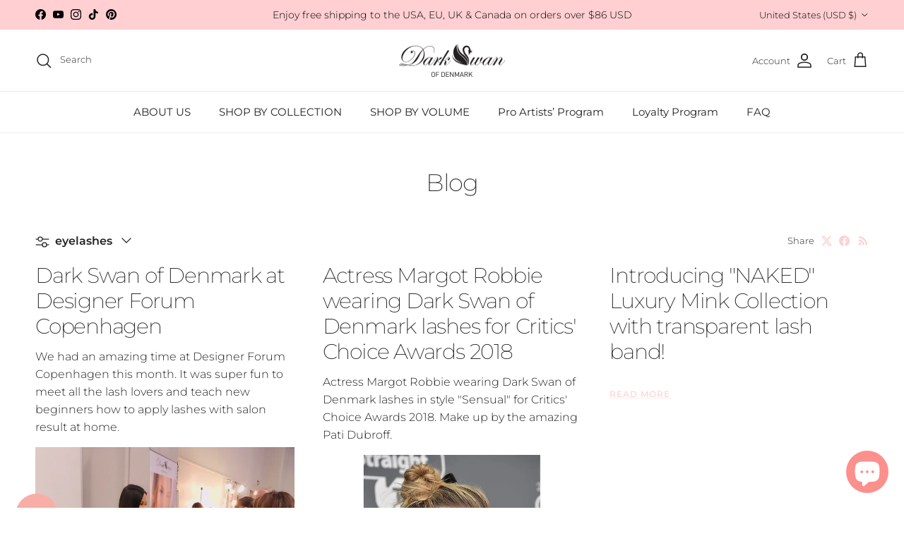

--- FILE ---
content_type: text/html; charset=utf-8
request_url: https://darkswanofdenmark.com/blogs/news/tagged/eyelashes
body_size: 37140
content:
<!doctype html>
<html class="no-js" lang="en" dir="ltr">
<head><meta charset="utf-8">
<meta name="viewport" content="width=device-width,initial-scale=1">
<title>Dark Swan of Denmark Blog &ndash; Tagged &quot;eyelashes&quot;</title><link rel="canonical" href="https://darkswanofdenmark.com/blogs/news/tagged/eyelashes"><link rel="icon" href="//darkswanofdenmark.com/cdn/shop/files/120x120_96x96_70d717f3-ea10-4d5e-ad1b-30053a3d861c.jpg?crop=center&height=48&v=1748264866&width=48" type="image/jpg">
  <link rel="apple-touch-icon" href="//darkswanofdenmark.com/cdn/shop/files/120x120_96x96_70d717f3-ea10-4d5e-ad1b-30053a3d861c.jpg?crop=center&height=180&v=1748264866&width=180"><meta name="description" content="Dark Swan of Denmark&#39;s News, blog posts, update, promotion offer, upcoming events, inspiration"><meta property="og:site_name" content="Dark Swan of Denmark">
<meta property="og:url" content="https://darkswanofdenmark.com/blogs/news/tagged/eyelashes">
<meta property="og:title" content="Dark Swan of Denmark Blog">
<meta property="og:type" content="website">
<meta property="og:description" content="Dark Swan of Denmark&#39;s News, blog posts, update, promotion offer, upcoming events, inspiration"><meta property="og:image" content="http://darkswanofdenmark.com/cdn/shop/files/Dark_Swan_logo_2f6b1e1d-d136-4122-893a-6a3663ccd801.jpg?crop=center&height=1200&v=1744253666&width=1200">
  <meta property="og:image:secure_url" content="https://darkswanofdenmark.com/cdn/shop/files/Dark_Swan_logo_2f6b1e1d-d136-4122-893a-6a3663ccd801.jpg?crop=center&height=1200&v=1744253666&width=1200">
  <meta property="og:image:width" content="855">
  <meta property="og:image:height" content="270"><meta name="twitter:card" content="summary_large_image">
<meta name="twitter:title" content="Dark Swan of Denmark Blog">
<meta name="twitter:description" content="Dark Swan of Denmark&#39;s News, blog posts, update, promotion offer, upcoming events, inspiration">
<style>@font-face {
  font-family: Montserrat;
  font-weight: 300;
  font-style: normal;
  font-display: fallback;
  src: url("//darkswanofdenmark.com/cdn/fonts/montserrat/montserrat_n3.29e699231893fd243e1620595067294bb067ba2a.woff2") format("woff2"),
       url("//darkswanofdenmark.com/cdn/fonts/montserrat/montserrat_n3.64ed56f012a53c08a49d49bd7e0c8d2f46119150.woff") format("woff");
}
@font-face {
  font-family: Montserrat;
  font-weight: 400;
  font-style: normal;
  font-display: fallback;
  src: url("//darkswanofdenmark.com/cdn/fonts/montserrat/montserrat_n4.81949fa0ac9fd2021e16436151e8eaa539321637.woff2") format("woff2"),
       url("//darkswanofdenmark.com/cdn/fonts/montserrat/montserrat_n4.a6c632ca7b62da89c3594789ba828388aac693fe.woff") format("woff");
}
@font-face {
  font-family: Montserrat;
  font-weight: 500;
  font-style: normal;
  font-display: fallback;
  src: url("//darkswanofdenmark.com/cdn/fonts/montserrat/montserrat_n5.07ef3781d9c78c8b93c98419da7ad4fbeebb6635.woff2") format("woff2"),
       url("//darkswanofdenmark.com/cdn/fonts/montserrat/montserrat_n5.adf9b4bd8b0e4f55a0b203cdd84512667e0d5e4d.woff") format("woff");
}
@font-face {
  font-family: Montserrat;
  font-weight: 300;
  font-style: italic;
  font-display: fallback;
  src: url("//darkswanofdenmark.com/cdn/fonts/montserrat/montserrat_i3.9cfee8ab0b9b229ed9a7652dff7d786e45a01df2.woff2") format("woff2"),
       url("//darkswanofdenmark.com/cdn/fonts/montserrat/montserrat_i3.68df04ba4494b4612ed6f9bf46b6c06246fa2fa4.woff") format("woff");
}
@font-face {
  font-family: Montserrat;
  font-weight: 400;
  font-style: italic;
  font-display: fallback;
  src: url("//darkswanofdenmark.com/cdn/fonts/montserrat/montserrat_i4.5a4ea298b4789e064f62a29aafc18d41f09ae59b.woff2") format("woff2"),
       url("//darkswanofdenmark.com/cdn/fonts/montserrat/montserrat_i4.072b5869c5e0ed5b9d2021e4c2af132e16681ad2.woff") format("woff");
}
@font-face {
  font-family: Montserrat;
  font-weight: 200;
  font-style: normal;
  font-display: fallback;
  src: url("//darkswanofdenmark.com/cdn/fonts/montserrat/montserrat_n2.6158a4b6474a580592572fe30f04d0efe5adcbe8.woff2") format("woff2"),
       url("//darkswanofdenmark.com/cdn/fonts/montserrat/montserrat_n2.e4b01871223c147c2b91e7b86462152be4d7b524.woff") format("woff");
}
@font-face {
  font-family: Jost;
  font-weight: 700;
  font-style: normal;
  font-display: fallback;
  src: url("//darkswanofdenmark.com/cdn/fonts/jost/jost_n7.921dc18c13fa0b0c94c5e2517ffe06139c3615a3.woff2") format("woff2"),
       url("//darkswanofdenmark.com/cdn/fonts/jost/jost_n7.cbfc16c98c1e195f46c536e775e4e959c5f2f22b.woff") format("woff");
}
@font-face {
  font-family: Montserrat;
  font-weight: 400;
  font-style: normal;
  font-display: fallback;
  src: url("//darkswanofdenmark.com/cdn/fonts/montserrat/montserrat_n4.81949fa0ac9fd2021e16436151e8eaa539321637.woff2") format("woff2"),
       url("//darkswanofdenmark.com/cdn/fonts/montserrat/montserrat_n4.a6c632ca7b62da89c3594789ba828388aac693fe.woff") format("woff");
}
@font-face {
  font-family: Montserrat;
  font-weight: 600;
  font-style: normal;
  font-display: fallback;
  src: url("//darkswanofdenmark.com/cdn/fonts/montserrat/montserrat_n6.1326b3e84230700ef15b3a29fb520639977513e0.woff2") format("woff2"),
       url("//darkswanofdenmark.com/cdn/fonts/montserrat/montserrat_n6.652f051080eb14192330daceed8cd53dfdc5ead9.woff") format("woff");
}
:root {
  --page-container-width:          1740px;
  --reading-container-width:       720px;
  --divider-opacity:               0.14;
  --gutter-large:                  30px;
  --gutter-desktop:                20px;
  --gutter-mobile:                 16px;
  --section-padding:               50px;
  --larger-section-padding:        80px;
  --larger-section-padding-mobile: 60px;
  --largest-section-padding:       110px;
  --aos-animate-duration:          0.6s;

  --base-font-family:              Montserrat, sans-serif;
  --base-font-weight:              300;
  --base-font-style:               normal;
  --heading-font-family:           Montserrat, sans-serif;
  --heading-font-weight:           200;
  --heading-font-style:            normal;
  --heading-font-letter-spacing:   -0.04em;
  --logo-font-family:              Jost, sans-serif;
  --logo-font-weight:              700;
  --logo-font-style:               normal;
  --nav-font-family:               Montserrat, sans-serif;
  --nav-font-weight:               400;
  --nav-font-style:                normal;

  --base-text-size:16px;
  --base-line-height:              1.6;
  --input-text-size:16px;
  --smaller-text-size-1:13px;
  --smaller-text-size-2:14px;
  --smaller-text-size-3:13px;
  --smaller-text-size-4:12px;
  --larger-text-size:34px;
  --super-large-text-size:60px;
  --super-large-mobile-text-size:27px;
  --larger-mobile-text-size:27px;
  --logo-text-size:24px;--btn-letter-spacing: 0.08em;
    --btn-text-transform: uppercase;
    --button-text-size: 14px;
    --quickbuy-button-text-size: 13;
    --small-feature-link-font-size: 0.75em;
    --input-btn-padding-top: 1.2em;
    --input-btn-padding-bottom: 1.2em;--heading-text-transform:none;
  --nav-text-size:                      15px;
  --mobile-menu-font-weight:            inherit;

  --body-bg-color:                      255 255 255;
  --bg-color:                           255 255 255;
  --body-text-color:                    35 35 35;
  --text-color:                         35 35 35;

  --header-text-col:                    #232323;--header-text-hover-col:             var(--main-nav-link-hover-col);--header-bg-col:                     #ffffff;
  --heading-color:                     35 35 35;
  --body-heading-color:                35 35 35;
  --heading-divider-col:               #ececec;

  --logo-col:                          #232323;
  --main-nav-bg:                       #ffffff;
  --main-nav-link-col:                 #232323;
  --main-nav-link-hover-col:           #5c5c5c;
  --main-nav-link-featured-col:        #ffcfd2;

  --link-color:                        255 207 210;
  --body-link-color:                   255 207 210;

  --btn-bg-color:                        255 207 210;
  --btn-bg-hover-color:                  92 92 92;
  --btn-border-color:                    255 207 210;
  --btn-border-hover-color:              92 92 92;
  --btn-text-color:                      255 255 255;
  --btn-text-hover-color:                255 255 255;--btn-alt-bg-color:                    255 255 255;
  --btn-alt-text-color:                  35 35 35;
  --btn-alt-border-color:                35 35 35;
  --btn-alt-border-hover-color:          35 35 35;--btn-ter-bg-color:                    235 235 235;
  --btn-ter-text-color:                  0 0 0;
  --btn-ter-bg-hover-color:              255 207 210;
  --btn-ter-text-hover-color:            255 255 255;--btn-border-radius: 0;
    --btn-inspired-border-radius: 0;--color-scheme-default:                             #ffffff;
  --color-scheme-default-color:                       255 255 255;
  --color-scheme-default-text-color:                  35 35 35;
  --color-scheme-default-head-color:                  35 35 35;
  --color-scheme-default-link-color:                  255 207 210;
  --color-scheme-default-btn-text-color:              255 255 255;
  --color-scheme-default-btn-text-hover-color:        255 255 255;
  --color-scheme-default-btn-bg-color:                255 207 210;
  --color-scheme-default-btn-bg-hover-color:          92 92 92;
  --color-scheme-default-btn-border-color:            255 207 210;
  --color-scheme-default-btn-border-hover-color:      92 92 92;
  --color-scheme-default-btn-alt-text-color:          35 35 35;
  --color-scheme-default-btn-alt-bg-color:            255 255 255;
  --color-scheme-default-btn-alt-border-color:        35 35 35;
  --color-scheme-default-btn-alt-border-hover-color:  35 35 35;

  --color-scheme-1:                             #f7f7f7;
  --color-scheme-1-color:                       247 247 247;
  --color-scheme-1-text-color:                  35 35 35;
  --color-scheme-1-head-color:                  35 35 35;
  --color-scheme-1-link-color:                  255 207 210;
  --color-scheme-1-btn-text-color:              255 255 255;
  --color-scheme-1-btn-text-hover-color:        255 255 255;
  --color-scheme-1-btn-bg-color:                92 112 130;
  --color-scheme-1-btn-bg-hover-color:          92 92 92;
  --color-scheme-1-btn-border-color:            92 112 130;
  --color-scheme-1-btn-border-hover-color:      92 92 92;
  --color-scheme-1-btn-alt-text-color:          35 35 35;
  --color-scheme-1-btn-alt-bg-color:            251 249 244;
  --color-scheme-1-btn-alt-border-color:        35 35 35;
  --color-scheme-1-btn-alt-border-hover-color:  35 35 35;

  --color-scheme-2:                             #efefef;
  --color-scheme-2-color:                       239 239 239;
  --color-scheme-2-text-color:                  35 35 35;
  --color-scheme-2-head-color:                  35 35 35;
  --color-scheme-2-link-color:                  255 207 210;
  --color-scheme-2-btn-text-color:              23 23 23;
  --color-scheme-2-btn-text-hover-color:        23 23 23;
  --color-scheme-2-btn-bg-color:                35 35 35;
  --color-scheme-2-btn-bg-hover-color:          92 92 92;
  --color-scheme-2-btn-border-color:            35 35 35;
  --color-scheme-2-btn-border-hover-color:      92 92 92;
  --color-scheme-2-btn-alt-text-color:          35 35 35;
  --color-scheme-2-btn-alt-bg-color:            255 255 255;
  --color-scheme-2-btn-alt-border-color:        35 35 35;
  --color-scheme-2-btn-alt-border-hover-color:  35 35 35;

  /* Shop Pay payment terms */
  --payment-terms-background-color:    #ffffff;--quickbuy-bg: 255 255 255;--body-input-background-color:       rgb(var(--body-bg-color));
  --input-background-color:            rgb(var(--body-bg-color));
  --body-input-text-color:             var(--body-text-color);
  --input-text-color:                  var(--body-text-color);
  --body-input-border-color:           rgb(200, 200, 200);
  --input-border-color:                rgb(200, 200, 200);
  --input-border-color-hover:          rgb(134, 134, 134);
  --input-border-color-active:         rgb(35, 35, 35);

  --swatch-cross-svg:                  url("data:image/svg+xml,%3Csvg xmlns='http://www.w3.org/2000/svg' width='240' height='240' viewBox='0 0 24 24' fill='none' stroke='rgb(200, 200, 200)' stroke-width='0.09' preserveAspectRatio='none' %3E%3Cline x1='24' y1='0' x2='0' y2='24'%3E%3C/line%3E%3C/svg%3E");
  --swatch-cross-hover:                url("data:image/svg+xml,%3Csvg xmlns='http://www.w3.org/2000/svg' width='240' height='240' viewBox='0 0 24 24' fill='none' stroke='rgb(134, 134, 134)' stroke-width='0.09' preserveAspectRatio='none' %3E%3Cline x1='24' y1='0' x2='0' y2='24'%3E%3C/line%3E%3C/svg%3E");
  --swatch-cross-active:               url("data:image/svg+xml,%3Csvg xmlns='http://www.w3.org/2000/svg' width='240' height='240' viewBox='0 0 24 24' fill='none' stroke='rgb(35, 35, 35)' stroke-width='0.09' preserveAspectRatio='none' %3E%3Cline x1='24' y1='0' x2='0' y2='24'%3E%3C/line%3E%3C/svg%3E");

  --footer-divider-col:                #ececec;
  --footer-text-col:                   255 255 255;
  --footer-heading-col:                255 255 255;
  --footer-bg-col:                     35 35 35;--product-label-overlay-justify: flex-start;--product-label-overlay-align: flex-end;--product-label-overlay-reduction-text:   #232323;
  --product-label-overlay-reduction-bg:     #efefef;
  --product-label-overlay-reduction-text-weight: inherit;
  --product-label-overlay-stock-text:       #232323;
  --product-label-overlay-stock-bg:         #efefef;
  --product-label-overlay-new-text:         #232323;
  --product-label-overlay-new-bg:           #efefef;
  --product-label-overlay-meta-text:        #232323;
  --product-label-overlay-meta-bg:          #efefef;
  --product-label-sale-text:                #ffcfd2;
  --product-label-sold-text:                #5c5c5c;
  --product-label-preorder-text:            #ffcfd2;

  --product-block-crop-align:               center;

  
  --product-block-price-align:              flex-start;
  --product-block-price-item-margin-start:  initial;
  --product-block-price-item-margin-end:    .5rem;
  

  

  --collection-block-image-position:   center center;

  --swatch-picker-image-size:          40px;
  --swatch-crop-align:                 center center;

  --image-overlay-text-color:          255 255 255;--image-overlay-bg:                  rgba(0, 0, 0, 0.11);
  --image-overlay-shadow-start:        rgb(0 0 0 / 0.14);
  --image-overlay-box-opacity:         0.64;--product-inventory-ok-box-color:            rgba(0,0,0,0);
  --product-inventory-ok-text-color:           #232323;
  --product-inventory-ok-icon-box-fill-color:  none;
  --product-inventory-low-box-color:           rgba(0,0,0,0);
  --product-inventory-low-text-color:          #232323;
  --product-inventory-low-icon-box-fill-color: none;
  --product-inventory-low-text-color-channels: 35, 35, 35;
  --product-inventory-ok-text-color-channels:  35, 35, 35;

  --rating-star-color: 35 35 35;--overlay-align-left: start;
    --overlay-align-right: end;}html[dir=rtl] {
  --overlay-right-text-m-left: 0;
  --overlay-right-text-m-right: auto;
  --overlay-left-shadow-left-left: 15%;
  --overlay-left-shadow-left-right: -50%;
  --overlay-left-shadow-right-left: -85%;
  --overlay-left-shadow-right-right: 0;
}.image-overlay--bg-box .text-overlay .text-overlay__text {
    --image-overlay-box-bg: 255 255 255;
    --heading-color: var(--body-heading-color);
    --text-color: var(--body-text-color);
    --link-color: var(--body-link-color);
  }::selection {
    background: rgb(var(--body-heading-color));
    color: rgb(var(--body-bg-color));
  }
  ::-moz-selection {
    background: rgb(var(--body-heading-color));
    color: rgb(var(--body-bg-color));
  }.use-color-scheme--default {
  --product-label-sale-text:           #ffcfd2;
  --product-label-sold-text:           #5c5c5c;
  --product-label-preorder-text:       #ffcfd2;
  --input-background-color:            rgb(var(--body-bg-color));
  --input-text-color:                  var(--body-input-text-color);
  --input-border-color:                rgb(200, 200, 200);
  --input-border-color-hover:          rgb(134, 134, 134);
  --input-border-color-active:         rgb(35, 35, 35);
}</style>

    


    

  <link href="//darkswanofdenmark.com/cdn/shop/t/88/assets/main.css?v=30487782910796659291763639474" rel="stylesheet" type="text/css" media="all" />
  <link href="//darkswanofdenmark.com/cdn/shop/t/88/assets/custom.css?v=138131799824347123461762955377" rel="stylesheet" type="text/css" media="all" />
<link rel="preload" as="font" href="//darkswanofdenmark.com/cdn/fonts/montserrat/montserrat_n3.29e699231893fd243e1620595067294bb067ba2a.woff2" type="font/woff2" crossorigin><link rel="preload" as="font" href="//darkswanofdenmark.com/cdn/fonts/montserrat/montserrat_n2.6158a4b6474a580592572fe30f04d0efe5adcbe8.woff2" type="font/woff2" crossorigin><script>
    document.documentElement.className = document.documentElement.className.replace('no-js', 'js');

    window.theme = {
      info: {
        name: 'Symmetry',
        version: '8.0.0'
      },
      device: {
        hasTouch: window.matchMedia('(any-pointer: coarse)').matches,
        hasHover: window.matchMedia('(hover: hover)').matches
      },
      mediaQueries: {
        md: '(min-width: 768px)',
        productMediaCarouselBreak: '(min-width: 1041px)'
      },
      routes: {
        base: 'https://darkswanofdenmark.com',
        cart: '/cart',
        cartAdd: '/cart/add.js',
        cartUpdate: '/cart/update.js',
        predictiveSearch: '/search/suggest'
      },
      strings: {
        cartTermsConfirmation: "You must agree to the terms and conditions before continuing.",
        cartItemsQuantityError: "You can only add [QUANTITY] of this item to your cart.",
        generalSearchViewAll: "View all search results",
        noStock: "Sold out",
        noVariant: "Unavailable",
        productsProductChooseA: "Choose a",
        generalSearchPages: "Pages",
        generalSearchNoResultsWithoutTerms: "Sorry, we couldnʼt find any results",
        shippingCalculator: {
          singleRate: "There is one shipping rate for this destination:",
          multipleRates: "There are multiple shipping rates for this destination:",
          noRates: "We do not ship to this destination."
        },
        regularPrice: "Regular price",
        salePrice: "Sale price"
      },
      settings: {
        moneyWithCurrencyFormat: "${{amount}} USD",
        cartType: "drawer",
        afterAddToCart: "drawer",
        quickbuyStyle: "button",
        externalLinksNewTab: true,
        internalLinksSmoothScroll: true
      }
    }

    theme.inlineNavigationCheck = function() {
      var pageHeader = document.querySelector('.pageheader'),
          inlineNavContainer = pageHeader.querySelector('.logo-area__left__inner'),
          inlineNav = inlineNavContainer.querySelector('.navigation--left');
      if (inlineNav && getComputedStyle(inlineNav).display != 'none') {
        var inlineMenuCentered = document.querySelector('.pageheader--layout-inline-menu-center'),
            logoContainer = document.querySelector('.logo-area__middle__inner');
        if(inlineMenuCentered) {
          var rightWidth = document.querySelector('.logo-area__right__inner').clientWidth,
              middleWidth = logoContainer.clientWidth,
              logoArea = document.querySelector('.logo-area'),
              computedLogoAreaStyle = getComputedStyle(logoArea),
              logoAreaInnerWidth = logoArea.clientWidth - Math.ceil(parseFloat(computedLogoAreaStyle.paddingLeft)) - Math.ceil(parseFloat(computedLogoAreaStyle.paddingRight)),
              availableNavWidth = logoAreaInnerWidth - Math.max(rightWidth, middleWidth) * 2 - 40;
          inlineNavContainer.style.maxWidth = availableNavWidth + 'px';
        }

        var firstInlineNavLink = inlineNav.querySelector('.navigation__item:first-child'),
            lastInlineNavLink = inlineNav.querySelector('.navigation__item:last-child');
        if (lastInlineNavLink) {
          var inlineNavWidth = null;
          if(document.querySelector('html[dir=rtl]')) {
            inlineNavWidth = firstInlineNavLink.offsetLeft - lastInlineNavLink.offsetLeft + firstInlineNavLink.offsetWidth;
          } else {
            inlineNavWidth = lastInlineNavLink.offsetLeft - firstInlineNavLink.offsetLeft + lastInlineNavLink.offsetWidth;
          }
          if (inlineNavContainer.offsetWidth >= inlineNavWidth) {
            pageHeader.classList.add('pageheader--layout-inline-permitted');
            var tallLogo = logoContainer.clientHeight > lastInlineNavLink.clientHeight + 20;
            if (tallLogo) {
              inlineNav.classList.add('navigation--tight-underline');
            } else {
              inlineNav.classList.remove('navigation--tight-underline');
            }
          } else {
            pageHeader.classList.remove('pageheader--layout-inline-permitted');
          }
        }
      }
    };

    theme.setInitialHeaderHeightProperty = () => {
      const section = document.querySelector('.section-header');
      if (section) {
        document.documentElement.style.setProperty('--theme-header-height', Math.ceil(section.clientHeight) + 'px');
      }
    };
  </script>

  <script src="//darkswanofdenmark.com/cdn/shop/t/88/assets/main.js?v=150891663519462644191762330878" defer></script>
    <script src="//darkswanofdenmark.com/cdn/shop/t/88/assets/animate-on-scroll.js?v=15249566486942820451762330878" defer></script>
    <link href="//darkswanofdenmark.com/cdn/shop/t/88/assets/animate-on-scroll.css?v=135962721104954213331762330878" rel="stylesheet" type="text/css" media="all" />
  

  <script>window.performance && window.performance.mark && window.performance.mark('shopify.content_for_header.start');</script><meta name="google-site-verification" content="5GJL-fdHm-C5P3kw46371AS3eWVCGNfNjpEEOvub2Io">
<meta name="google-site-verification" content="5Qc5l018k-S6BcZ5RlekQfI5b6MfWFkPWQI0BUkbue0">
<meta name="facebook-domain-verification" content="pzhyurwjz5h1839lxpy3gcxs2thdgf">
<meta id="shopify-digital-wallet" name="shopify-digital-wallet" content="/2418231/digital_wallets/dialog">
<meta name="shopify-checkout-api-token" content="41292a66d49bd7d1b38f4647d563c77e">
<meta id="in-context-paypal-metadata" data-shop-id="2418231" data-venmo-supported="false" data-environment="production" data-locale="en_US" data-paypal-v4="true" data-currency="USD">
<link rel="alternate" type="application/atom+xml" title="Feed" href="/blogs/news/tagged/eyelashes.atom" />
<link rel="alternate" hreflang="x-default" href="https://darkswanofdenmark.com/blogs/news/tagged/eyelashes">
<link rel="alternate" hreflang="en" href="https://darkswanofdenmark.com/blogs/news/tagged/eyelashes">
<link rel="alternate" hreflang="en-AU" href="https://darkswanofdenmark.com/en-au/blogs/news/tagged/eyelashes">
<link rel="alternate" hreflang="en-CA" href="https://darkswanofdenmark.com/en-ca/blogs/news/tagged/eyelashes">
<link rel="alternate" hreflang="fr-CA" href="https://darkswanofdenmark.com/fr-ca/blogs/news/tagged/eyelashes">
<link rel="alternate" hreflang="en-DK" href="https://darkswanofdenmark.com/en-dk/blogs/news/tagged/eyelashes">
<link rel="alternate" hreflang="da-DK" href="https://darkswanofdenmark.com/da-dk/blogs/news/tagged/eyelashes">
<link rel="alternate" hreflang="en-BE" href="https://darkswanofdenmark.com/en-eu/blogs/news/tagged/eyelashes">
<link rel="alternate" hreflang="fr-BE" href="https://darkswanofdenmark.com/fr-eu/blogs/news/tagged/eyelashes">
<link rel="alternate" hreflang="de-BE" href="https://darkswanofdenmark.com/de-eu/blogs/news/tagged/eyelashes">
<link rel="alternate" hreflang="es-BE" href="https://darkswanofdenmark.com/es-eu/blogs/news/tagged/eyelashes">
<link rel="alternate" hreflang="en-CY" href="https://darkswanofdenmark.com/en-eu/blogs/news/tagged/eyelashes">
<link rel="alternate" hreflang="fr-CY" href="https://darkswanofdenmark.com/fr-eu/blogs/news/tagged/eyelashes">
<link rel="alternate" hreflang="de-CY" href="https://darkswanofdenmark.com/de-eu/blogs/news/tagged/eyelashes">
<link rel="alternate" hreflang="es-CY" href="https://darkswanofdenmark.com/es-eu/blogs/news/tagged/eyelashes">
<link rel="alternate" hreflang="en-EE" href="https://darkswanofdenmark.com/en-eu/blogs/news/tagged/eyelashes">
<link rel="alternate" hreflang="fr-EE" href="https://darkswanofdenmark.com/fr-eu/blogs/news/tagged/eyelashes">
<link rel="alternate" hreflang="de-EE" href="https://darkswanofdenmark.com/de-eu/blogs/news/tagged/eyelashes">
<link rel="alternate" hreflang="es-EE" href="https://darkswanofdenmark.com/es-eu/blogs/news/tagged/eyelashes">
<link rel="alternate" hreflang="en-FI" href="https://darkswanofdenmark.com/en-eu/blogs/news/tagged/eyelashes">
<link rel="alternate" hreflang="fr-FI" href="https://darkswanofdenmark.com/fr-eu/blogs/news/tagged/eyelashes">
<link rel="alternate" hreflang="de-FI" href="https://darkswanofdenmark.com/de-eu/blogs/news/tagged/eyelashes">
<link rel="alternate" hreflang="es-FI" href="https://darkswanofdenmark.com/es-eu/blogs/news/tagged/eyelashes">
<link rel="alternate" hreflang="en-FR" href="https://darkswanofdenmark.com/en-eu/blogs/news/tagged/eyelashes">
<link rel="alternate" hreflang="fr-FR" href="https://darkswanofdenmark.com/fr-eu/blogs/news/tagged/eyelashes">
<link rel="alternate" hreflang="de-FR" href="https://darkswanofdenmark.com/de-eu/blogs/news/tagged/eyelashes">
<link rel="alternate" hreflang="es-FR" href="https://darkswanofdenmark.com/es-eu/blogs/news/tagged/eyelashes">
<link rel="alternate" hreflang="en-GR" href="https://darkswanofdenmark.com/en-eu/blogs/news/tagged/eyelashes">
<link rel="alternate" hreflang="fr-GR" href="https://darkswanofdenmark.com/fr-eu/blogs/news/tagged/eyelashes">
<link rel="alternate" hreflang="de-GR" href="https://darkswanofdenmark.com/de-eu/blogs/news/tagged/eyelashes">
<link rel="alternate" hreflang="es-GR" href="https://darkswanofdenmark.com/es-eu/blogs/news/tagged/eyelashes">
<link rel="alternate" hreflang="en-IE" href="https://darkswanofdenmark.com/en-eu/blogs/news/tagged/eyelashes">
<link rel="alternate" hreflang="fr-IE" href="https://darkswanofdenmark.com/fr-eu/blogs/news/tagged/eyelashes">
<link rel="alternate" hreflang="de-IE" href="https://darkswanofdenmark.com/de-eu/blogs/news/tagged/eyelashes">
<link rel="alternate" hreflang="es-IE" href="https://darkswanofdenmark.com/es-eu/blogs/news/tagged/eyelashes">
<link rel="alternate" hreflang="en-IT" href="https://darkswanofdenmark.com/en-eu/blogs/news/tagged/eyelashes">
<link rel="alternate" hreflang="fr-IT" href="https://darkswanofdenmark.com/fr-eu/blogs/news/tagged/eyelashes">
<link rel="alternate" hreflang="de-IT" href="https://darkswanofdenmark.com/de-eu/blogs/news/tagged/eyelashes">
<link rel="alternate" hreflang="es-IT" href="https://darkswanofdenmark.com/es-eu/blogs/news/tagged/eyelashes">
<link rel="alternate" hreflang="en-LV" href="https://darkswanofdenmark.com/en-eu/blogs/news/tagged/eyelashes">
<link rel="alternate" hreflang="fr-LV" href="https://darkswanofdenmark.com/fr-eu/blogs/news/tagged/eyelashes">
<link rel="alternate" hreflang="de-LV" href="https://darkswanofdenmark.com/de-eu/blogs/news/tagged/eyelashes">
<link rel="alternate" hreflang="es-LV" href="https://darkswanofdenmark.com/es-eu/blogs/news/tagged/eyelashes">
<link rel="alternate" hreflang="en-LU" href="https://darkswanofdenmark.com/en-eu/blogs/news/tagged/eyelashes">
<link rel="alternate" hreflang="fr-LU" href="https://darkswanofdenmark.com/fr-eu/blogs/news/tagged/eyelashes">
<link rel="alternate" hreflang="de-LU" href="https://darkswanofdenmark.com/de-eu/blogs/news/tagged/eyelashes">
<link rel="alternate" hreflang="es-LU" href="https://darkswanofdenmark.com/es-eu/blogs/news/tagged/eyelashes">
<link rel="alternate" hreflang="en-MT" href="https://darkswanofdenmark.com/en-eu/blogs/news/tagged/eyelashes">
<link rel="alternate" hreflang="fr-MT" href="https://darkswanofdenmark.com/fr-eu/blogs/news/tagged/eyelashes">
<link rel="alternate" hreflang="de-MT" href="https://darkswanofdenmark.com/de-eu/blogs/news/tagged/eyelashes">
<link rel="alternate" hreflang="es-MT" href="https://darkswanofdenmark.com/es-eu/blogs/news/tagged/eyelashes">
<link rel="alternate" hreflang="en-PT" href="https://darkswanofdenmark.com/en-eu/blogs/news/tagged/eyelashes">
<link rel="alternate" hreflang="fr-PT" href="https://darkswanofdenmark.com/fr-eu/blogs/news/tagged/eyelashes">
<link rel="alternate" hreflang="de-PT" href="https://darkswanofdenmark.com/de-eu/blogs/news/tagged/eyelashes">
<link rel="alternate" hreflang="es-PT" href="https://darkswanofdenmark.com/es-eu/blogs/news/tagged/eyelashes">
<link rel="alternate" hreflang="en-SK" href="https://darkswanofdenmark.com/en-eu/blogs/news/tagged/eyelashes">
<link rel="alternate" hreflang="fr-SK" href="https://darkswanofdenmark.com/fr-eu/blogs/news/tagged/eyelashes">
<link rel="alternate" hreflang="de-SK" href="https://darkswanofdenmark.com/de-eu/blogs/news/tagged/eyelashes">
<link rel="alternate" hreflang="es-SK" href="https://darkswanofdenmark.com/es-eu/blogs/news/tagged/eyelashes">
<link rel="alternate" hreflang="en-SI" href="https://darkswanofdenmark.com/en-eu/blogs/news/tagged/eyelashes">
<link rel="alternate" hreflang="fr-SI" href="https://darkswanofdenmark.com/fr-eu/blogs/news/tagged/eyelashes">
<link rel="alternate" hreflang="de-SI" href="https://darkswanofdenmark.com/de-eu/blogs/news/tagged/eyelashes">
<link rel="alternate" hreflang="es-SI" href="https://darkswanofdenmark.com/es-eu/blogs/news/tagged/eyelashes">
<link rel="alternate" hreflang="en-ES" href="https://darkswanofdenmark.com/en-eu/blogs/news/tagged/eyelashes">
<link rel="alternate" hreflang="fr-ES" href="https://darkswanofdenmark.com/fr-eu/blogs/news/tagged/eyelashes">
<link rel="alternate" hreflang="de-ES" href="https://darkswanofdenmark.com/de-eu/blogs/news/tagged/eyelashes">
<link rel="alternate" hreflang="es-ES" href="https://darkswanofdenmark.com/es-eu/blogs/news/tagged/eyelashes">
<link rel="alternate" hreflang="en-DE" href="https://darkswanofdenmark.com/en-eu/blogs/news/tagged/eyelashes">
<link rel="alternate" hreflang="fr-DE" href="https://darkswanofdenmark.com/fr-eu/blogs/news/tagged/eyelashes">
<link rel="alternate" hreflang="de-DE" href="https://darkswanofdenmark.com/de-eu/blogs/news/tagged/eyelashes">
<link rel="alternate" hreflang="es-DE" href="https://darkswanofdenmark.com/es-eu/blogs/news/tagged/eyelashes">
<link rel="alternate" hreflang="en-AT" href="https://darkswanofdenmark.com/en-eu/blogs/news/tagged/eyelashes">
<link rel="alternate" hreflang="fr-AT" href="https://darkswanofdenmark.com/fr-eu/blogs/news/tagged/eyelashes">
<link rel="alternate" hreflang="de-AT" href="https://darkswanofdenmark.com/de-eu/blogs/news/tagged/eyelashes">
<link rel="alternate" hreflang="es-AT" href="https://darkswanofdenmark.com/es-eu/blogs/news/tagged/eyelashes">
<link rel="alternate" hreflang="en-HR" href="https://darkswanofdenmark.com/en-eu/blogs/news/tagged/eyelashes">
<link rel="alternate" hreflang="fr-HR" href="https://darkswanofdenmark.com/fr-eu/blogs/news/tagged/eyelashes">
<link rel="alternate" hreflang="de-HR" href="https://darkswanofdenmark.com/de-eu/blogs/news/tagged/eyelashes">
<link rel="alternate" hreflang="es-HR" href="https://darkswanofdenmark.com/es-eu/blogs/news/tagged/eyelashes">
<link rel="alternate" hreflang="en-LT" href="https://darkswanofdenmark.com/en-eu/blogs/news/tagged/eyelashes">
<link rel="alternate" hreflang="fr-LT" href="https://darkswanofdenmark.com/fr-eu/blogs/news/tagged/eyelashes">
<link rel="alternate" hreflang="de-LT" href="https://darkswanofdenmark.com/de-eu/blogs/news/tagged/eyelashes">
<link rel="alternate" hreflang="es-LT" href="https://darkswanofdenmark.com/es-eu/blogs/news/tagged/eyelashes">
<link rel="alternate" hreflang="en-NL" href="https://darkswanofdenmark.com/en-eu/blogs/news/tagged/eyelashes">
<link rel="alternate" hreflang="fr-NL" href="https://darkswanofdenmark.com/fr-eu/blogs/news/tagged/eyelashes">
<link rel="alternate" hreflang="de-NL" href="https://darkswanofdenmark.com/de-eu/blogs/news/tagged/eyelashes">
<link rel="alternate" hreflang="es-NL" href="https://darkswanofdenmark.com/es-eu/blogs/news/tagged/eyelashes">
<link rel="alternate" hreflang="en-AC" href="https://darkswanofdenmark.com/en-int/blogs/news/tagged/eyelashes">
<link rel="alternate" hreflang="en-AD" href="https://darkswanofdenmark.com/en-int/blogs/news/tagged/eyelashes">
<link rel="alternate" hreflang="en-AE" href="https://darkswanofdenmark.com/en-int/blogs/news/tagged/eyelashes">
<link rel="alternate" hreflang="en-AF" href="https://darkswanofdenmark.com/en-int/blogs/news/tagged/eyelashes">
<link rel="alternate" hreflang="en-AG" href="https://darkswanofdenmark.com/en-int/blogs/news/tagged/eyelashes">
<link rel="alternate" hreflang="en-AI" href="https://darkswanofdenmark.com/en-int/blogs/news/tagged/eyelashes">
<link rel="alternate" hreflang="en-AL" href="https://darkswanofdenmark.com/en-int/blogs/news/tagged/eyelashes">
<link rel="alternate" hreflang="en-AM" href="https://darkswanofdenmark.com/en-int/blogs/news/tagged/eyelashes">
<link rel="alternate" hreflang="en-AO" href="https://darkswanofdenmark.com/en-int/blogs/news/tagged/eyelashes">
<link rel="alternate" hreflang="en-AR" href="https://darkswanofdenmark.com/en-int/blogs/news/tagged/eyelashes">
<link rel="alternate" hreflang="en-AW" href="https://darkswanofdenmark.com/en-int/blogs/news/tagged/eyelashes">
<link rel="alternate" hreflang="en-AX" href="https://darkswanofdenmark.com/en-int/blogs/news/tagged/eyelashes">
<link rel="alternate" hreflang="en-AZ" href="https://darkswanofdenmark.com/en-int/blogs/news/tagged/eyelashes">
<link rel="alternate" hreflang="en-BA" href="https://darkswanofdenmark.com/en-int/blogs/news/tagged/eyelashes">
<link rel="alternate" hreflang="en-BB" href="https://darkswanofdenmark.com/en-int/blogs/news/tagged/eyelashes">
<link rel="alternate" hreflang="en-BD" href="https://darkswanofdenmark.com/en-int/blogs/news/tagged/eyelashes">
<link rel="alternate" hreflang="en-BF" href="https://darkswanofdenmark.com/en-int/blogs/news/tagged/eyelashes">
<link rel="alternate" hreflang="en-BG" href="https://darkswanofdenmark.com/en-int/blogs/news/tagged/eyelashes">
<link rel="alternate" hreflang="en-BH" href="https://darkswanofdenmark.com/en-int/blogs/news/tagged/eyelashes">
<link rel="alternate" hreflang="en-BI" href="https://darkswanofdenmark.com/en-int/blogs/news/tagged/eyelashes">
<link rel="alternate" hreflang="en-BJ" href="https://darkswanofdenmark.com/en-int/blogs/news/tagged/eyelashes">
<link rel="alternate" hreflang="en-BL" href="https://darkswanofdenmark.com/en-int/blogs/news/tagged/eyelashes">
<link rel="alternate" hreflang="en-BM" href="https://darkswanofdenmark.com/en-int/blogs/news/tagged/eyelashes">
<link rel="alternate" hreflang="en-BN" href="https://darkswanofdenmark.com/en-int/blogs/news/tagged/eyelashes">
<link rel="alternate" hreflang="en-BO" href="https://darkswanofdenmark.com/en-int/blogs/news/tagged/eyelashes">
<link rel="alternate" hreflang="en-BQ" href="https://darkswanofdenmark.com/en-int/blogs/news/tagged/eyelashes">
<link rel="alternate" hreflang="en-BR" href="https://darkswanofdenmark.com/en-int/blogs/news/tagged/eyelashes">
<link rel="alternate" hreflang="en-BS" href="https://darkswanofdenmark.com/en-int/blogs/news/tagged/eyelashes">
<link rel="alternate" hreflang="en-BT" href="https://darkswanofdenmark.com/en-int/blogs/news/tagged/eyelashes">
<link rel="alternate" hreflang="en-BW" href="https://darkswanofdenmark.com/en-int/blogs/news/tagged/eyelashes">
<link rel="alternate" hreflang="en-BY" href="https://darkswanofdenmark.com/en-int/blogs/news/tagged/eyelashes">
<link rel="alternate" hreflang="en-BZ" href="https://darkswanofdenmark.com/en-int/blogs/news/tagged/eyelashes">
<link rel="alternate" hreflang="en-CC" href="https://darkswanofdenmark.com/en-int/blogs/news/tagged/eyelashes">
<link rel="alternate" hreflang="en-CD" href="https://darkswanofdenmark.com/en-int/blogs/news/tagged/eyelashes">
<link rel="alternate" hreflang="en-CF" href="https://darkswanofdenmark.com/en-int/blogs/news/tagged/eyelashes">
<link rel="alternate" hreflang="en-CG" href="https://darkswanofdenmark.com/en-int/blogs/news/tagged/eyelashes">
<link rel="alternate" hreflang="en-CH" href="https://darkswanofdenmark.com/en-int/blogs/news/tagged/eyelashes">
<link rel="alternate" hreflang="en-CI" href="https://darkswanofdenmark.com/en-int/blogs/news/tagged/eyelashes">
<link rel="alternate" hreflang="en-CK" href="https://darkswanofdenmark.com/en-int/blogs/news/tagged/eyelashes">
<link rel="alternate" hreflang="en-CL" href="https://darkswanofdenmark.com/en-int/blogs/news/tagged/eyelashes">
<link rel="alternate" hreflang="en-CM" href="https://darkswanofdenmark.com/en-int/blogs/news/tagged/eyelashes">
<link rel="alternate" hreflang="en-CN" href="https://darkswanofdenmark.com/en-int/blogs/news/tagged/eyelashes">
<link rel="alternate" hreflang="en-CO" href="https://darkswanofdenmark.com/en-int/blogs/news/tagged/eyelashes">
<link rel="alternate" hreflang="en-CR" href="https://darkswanofdenmark.com/en-int/blogs/news/tagged/eyelashes">
<link rel="alternate" hreflang="en-CV" href="https://darkswanofdenmark.com/en-int/blogs/news/tagged/eyelashes">
<link rel="alternate" hreflang="en-CW" href="https://darkswanofdenmark.com/en-int/blogs/news/tagged/eyelashes">
<link rel="alternate" hreflang="en-CX" href="https://darkswanofdenmark.com/en-int/blogs/news/tagged/eyelashes">
<link rel="alternate" hreflang="en-CZ" href="https://darkswanofdenmark.com/en-int/blogs/news/tagged/eyelashes">
<link rel="alternate" hreflang="en-DJ" href="https://darkswanofdenmark.com/en-int/blogs/news/tagged/eyelashes">
<link rel="alternate" hreflang="en-DM" href="https://darkswanofdenmark.com/en-int/blogs/news/tagged/eyelashes">
<link rel="alternate" hreflang="en-DO" href="https://darkswanofdenmark.com/en-int/blogs/news/tagged/eyelashes">
<link rel="alternate" hreflang="en-DZ" href="https://darkswanofdenmark.com/en-int/blogs/news/tagged/eyelashes">
<link rel="alternate" hreflang="en-EC" href="https://darkswanofdenmark.com/en-int/blogs/news/tagged/eyelashes">
<link rel="alternate" hreflang="en-EG" href="https://darkswanofdenmark.com/en-int/blogs/news/tagged/eyelashes">
<link rel="alternate" hreflang="en-EH" href="https://darkswanofdenmark.com/en-int/blogs/news/tagged/eyelashes">
<link rel="alternate" hreflang="en-ER" href="https://darkswanofdenmark.com/en-int/blogs/news/tagged/eyelashes">
<link rel="alternate" hreflang="en-ET" href="https://darkswanofdenmark.com/en-int/blogs/news/tagged/eyelashes">
<link rel="alternate" hreflang="en-FJ" href="https://darkswanofdenmark.com/en-int/blogs/news/tagged/eyelashes">
<link rel="alternate" hreflang="en-FK" href="https://darkswanofdenmark.com/en-int/blogs/news/tagged/eyelashes">
<link rel="alternate" hreflang="en-FO" href="https://darkswanofdenmark.com/en-int/blogs/news/tagged/eyelashes">
<link rel="alternate" hreflang="en-GA" href="https://darkswanofdenmark.com/en-int/blogs/news/tagged/eyelashes">
<link rel="alternate" hreflang="en-GD" href="https://darkswanofdenmark.com/en-int/blogs/news/tagged/eyelashes">
<link rel="alternate" hreflang="en-GE" href="https://darkswanofdenmark.com/en-int/blogs/news/tagged/eyelashes">
<link rel="alternate" hreflang="en-GF" href="https://darkswanofdenmark.com/en-int/blogs/news/tagged/eyelashes">
<link rel="alternate" hreflang="en-GG" href="https://darkswanofdenmark.com/en-int/blogs/news/tagged/eyelashes">
<link rel="alternate" hreflang="en-GH" href="https://darkswanofdenmark.com/en-int/blogs/news/tagged/eyelashes">
<link rel="alternate" hreflang="en-GI" href="https://darkswanofdenmark.com/en-int/blogs/news/tagged/eyelashes">
<link rel="alternate" hreflang="en-GL" href="https://darkswanofdenmark.com/en-int/blogs/news/tagged/eyelashes">
<link rel="alternate" hreflang="en-GM" href="https://darkswanofdenmark.com/en-int/blogs/news/tagged/eyelashes">
<link rel="alternate" hreflang="en-GN" href="https://darkswanofdenmark.com/en-int/blogs/news/tagged/eyelashes">
<link rel="alternate" hreflang="en-GP" href="https://darkswanofdenmark.com/en-int/blogs/news/tagged/eyelashes">
<link rel="alternate" hreflang="en-GQ" href="https://darkswanofdenmark.com/en-int/blogs/news/tagged/eyelashes">
<link rel="alternate" hreflang="en-GS" href="https://darkswanofdenmark.com/en-int/blogs/news/tagged/eyelashes">
<link rel="alternate" hreflang="en-GT" href="https://darkswanofdenmark.com/en-int/blogs/news/tagged/eyelashes">
<link rel="alternate" hreflang="en-GW" href="https://darkswanofdenmark.com/en-int/blogs/news/tagged/eyelashes">
<link rel="alternate" hreflang="en-GY" href="https://darkswanofdenmark.com/en-int/blogs/news/tagged/eyelashes">
<link rel="alternate" hreflang="en-HK" href="https://darkswanofdenmark.com/en-int/blogs/news/tagged/eyelashes">
<link rel="alternate" hreflang="en-HN" href="https://darkswanofdenmark.com/en-int/blogs/news/tagged/eyelashes">
<link rel="alternate" hreflang="en-HT" href="https://darkswanofdenmark.com/en-int/blogs/news/tagged/eyelashes">
<link rel="alternate" hreflang="en-HU" href="https://darkswanofdenmark.com/en-int/blogs/news/tagged/eyelashes">
<link rel="alternate" hreflang="en-ID" href="https://darkswanofdenmark.com/en-int/blogs/news/tagged/eyelashes">
<link rel="alternate" hreflang="en-IL" href="https://darkswanofdenmark.com/en-int/blogs/news/tagged/eyelashes">
<link rel="alternate" hreflang="en-IM" href="https://darkswanofdenmark.com/en-int/blogs/news/tagged/eyelashes">
<link rel="alternate" hreflang="en-IN" href="https://darkswanofdenmark.com/en-int/blogs/news/tagged/eyelashes">
<link rel="alternate" hreflang="en-IO" href="https://darkswanofdenmark.com/en-int/blogs/news/tagged/eyelashes">
<link rel="alternate" hreflang="en-IQ" href="https://darkswanofdenmark.com/en-int/blogs/news/tagged/eyelashes">
<link rel="alternate" hreflang="en-IS" href="https://darkswanofdenmark.com/en-int/blogs/news/tagged/eyelashes">
<link rel="alternate" hreflang="en-JE" href="https://darkswanofdenmark.com/en-int/blogs/news/tagged/eyelashes">
<link rel="alternate" hreflang="en-JM" href="https://darkswanofdenmark.com/en-int/blogs/news/tagged/eyelashes">
<link rel="alternate" hreflang="en-JO" href="https://darkswanofdenmark.com/en-int/blogs/news/tagged/eyelashes">
<link rel="alternate" hreflang="en-JP" href="https://darkswanofdenmark.com/en-int/blogs/news/tagged/eyelashes">
<link rel="alternate" hreflang="en-KE" href="https://darkswanofdenmark.com/en-int/blogs/news/tagged/eyelashes">
<link rel="alternate" hreflang="en-KG" href="https://darkswanofdenmark.com/en-int/blogs/news/tagged/eyelashes">
<link rel="alternate" hreflang="en-KH" href="https://darkswanofdenmark.com/en-int/blogs/news/tagged/eyelashes">
<link rel="alternate" hreflang="en-KI" href="https://darkswanofdenmark.com/en-int/blogs/news/tagged/eyelashes">
<link rel="alternate" hreflang="en-KM" href="https://darkswanofdenmark.com/en-int/blogs/news/tagged/eyelashes">
<link rel="alternate" hreflang="en-KN" href="https://darkswanofdenmark.com/en-int/blogs/news/tagged/eyelashes">
<link rel="alternate" hreflang="en-KR" href="https://darkswanofdenmark.com/en-int/blogs/news/tagged/eyelashes">
<link rel="alternate" hreflang="en-KW" href="https://darkswanofdenmark.com/en-int/blogs/news/tagged/eyelashes">
<link rel="alternate" hreflang="en-KY" href="https://darkswanofdenmark.com/en-int/blogs/news/tagged/eyelashes">
<link rel="alternate" hreflang="en-KZ" href="https://darkswanofdenmark.com/en-int/blogs/news/tagged/eyelashes">
<link rel="alternate" hreflang="en-LA" href="https://darkswanofdenmark.com/en-int/blogs/news/tagged/eyelashes">
<link rel="alternate" hreflang="en-LB" href="https://darkswanofdenmark.com/en-int/blogs/news/tagged/eyelashes">
<link rel="alternate" hreflang="en-LC" href="https://darkswanofdenmark.com/en-int/blogs/news/tagged/eyelashes">
<link rel="alternate" hreflang="en-LI" href="https://darkswanofdenmark.com/en-int/blogs/news/tagged/eyelashes">
<link rel="alternate" hreflang="en-LK" href="https://darkswanofdenmark.com/en-int/blogs/news/tagged/eyelashes">
<link rel="alternate" hreflang="en-LR" href="https://darkswanofdenmark.com/en-int/blogs/news/tagged/eyelashes">
<link rel="alternate" hreflang="en-LS" href="https://darkswanofdenmark.com/en-int/blogs/news/tagged/eyelashes">
<link rel="alternate" hreflang="en-LY" href="https://darkswanofdenmark.com/en-int/blogs/news/tagged/eyelashes">
<link rel="alternate" hreflang="en-MA" href="https://darkswanofdenmark.com/en-int/blogs/news/tagged/eyelashes">
<link rel="alternate" hreflang="en-MC" href="https://darkswanofdenmark.com/en-int/blogs/news/tagged/eyelashes">
<link rel="alternate" hreflang="en-MD" href="https://darkswanofdenmark.com/en-int/blogs/news/tagged/eyelashes">
<link rel="alternate" hreflang="en-ME" href="https://darkswanofdenmark.com/en-int/blogs/news/tagged/eyelashes">
<link rel="alternate" hreflang="en-MF" href="https://darkswanofdenmark.com/en-int/blogs/news/tagged/eyelashes">
<link rel="alternate" hreflang="en-MG" href="https://darkswanofdenmark.com/en-int/blogs/news/tagged/eyelashes">
<link rel="alternate" hreflang="en-MK" href="https://darkswanofdenmark.com/en-int/blogs/news/tagged/eyelashes">
<link rel="alternate" hreflang="en-ML" href="https://darkswanofdenmark.com/en-int/blogs/news/tagged/eyelashes">
<link rel="alternate" hreflang="en-MM" href="https://darkswanofdenmark.com/en-int/blogs/news/tagged/eyelashes">
<link rel="alternate" hreflang="en-MN" href="https://darkswanofdenmark.com/en-int/blogs/news/tagged/eyelashes">
<link rel="alternate" hreflang="en-MO" href="https://darkswanofdenmark.com/en-int/blogs/news/tagged/eyelashes">
<link rel="alternate" hreflang="en-MQ" href="https://darkswanofdenmark.com/en-int/blogs/news/tagged/eyelashes">
<link rel="alternate" hreflang="en-MR" href="https://darkswanofdenmark.com/en-int/blogs/news/tagged/eyelashes">
<link rel="alternate" hreflang="en-MS" href="https://darkswanofdenmark.com/en-int/blogs/news/tagged/eyelashes">
<link rel="alternate" hreflang="en-MU" href="https://darkswanofdenmark.com/en-int/blogs/news/tagged/eyelashes">
<link rel="alternate" hreflang="en-MV" href="https://darkswanofdenmark.com/en-int/blogs/news/tagged/eyelashes">
<link rel="alternate" hreflang="en-MW" href="https://darkswanofdenmark.com/en-int/blogs/news/tagged/eyelashes">
<link rel="alternate" hreflang="en-MX" href="https://darkswanofdenmark.com/en-int/blogs/news/tagged/eyelashes">
<link rel="alternate" hreflang="en-MY" href="https://darkswanofdenmark.com/en-int/blogs/news/tagged/eyelashes">
<link rel="alternate" hreflang="en-MZ" href="https://darkswanofdenmark.com/en-int/blogs/news/tagged/eyelashes">
<link rel="alternate" hreflang="en-NA" href="https://darkswanofdenmark.com/en-int/blogs/news/tagged/eyelashes">
<link rel="alternate" hreflang="en-NC" href="https://darkswanofdenmark.com/en-int/blogs/news/tagged/eyelashes">
<link rel="alternate" hreflang="en-NE" href="https://darkswanofdenmark.com/en-int/blogs/news/tagged/eyelashes">
<link rel="alternate" hreflang="en-NF" href="https://darkswanofdenmark.com/en-int/blogs/news/tagged/eyelashes">
<link rel="alternate" hreflang="en-NG" href="https://darkswanofdenmark.com/en-int/blogs/news/tagged/eyelashes">
<link rel="alternate" hreflang="en-NI" href="https://darkswanofdenmark.com/en-int/blogs/news/tagged/eyelashes">
<link rel="alternate" hreflang="en-NO" href="https://darkswanofdenmark.com/en-int/blogs/news/tagged/eyelashes">
<link rel="alternate" hreflang="en-NP" href="https://darkswanofdenmark.com/en-int/blogs/news/tagged/eyelashes">
<link rel="alternate" hreflang="en-NR" href="https://darkswanofdenmark.com/en-int/blogs/news/tagged/eyelashes">
<link rel="alternate" hreflang="en-NU" href="https://darkswanofdenmark.com/en-int/blogs/news/tagged/eyelashes">
<link rel="alternate" hreflang="en-NZ" href="https://darkswanofdenmark.com/en-int/blogs/news/tagged/eyelashes">
<link rel="alternate" hreflang="en-OM" href="https://darkswanofdenmark.com/en-int/blogs/news/tagged/eyelashes">
<link rel="alternate" hreflang="en-PA" href="https://darkswanofdenmark.com/en-int/blogs/news/tagged/eyelashes">
<link rel="alternate" hreflang="en-PE" href="https://darkswanofdenmark.com/en-int/blogs/news/tagged/eyelashes">
<link rel="alternate" hreflang="en-PF" href="https://darkswanofdenmark.com/en-int/blogs/news/tagged/eyelashes">
<link rel="alternate" hreflang="en-PG" href="https://darkswanofdenmark.com/en-int/blogs/news/tagged/eyelashes">
<link rel="alternate" hreflang="en-PH" href="https://darkswanofdenmark.com/en-int/blogs/news/tagged/eyelashes">
<link rel="alternate" hreflang="en-PK" href="https://darkswanofdenmark.com/en-int/blogs/news/tagged/eyelashes">
<link rel="alternate" hreflang="en-PL" href="https://darkswanofdenmark.com/en-int/blogs/news/tagged/eyelashes">
<link rel="alternate" hreflang="en-PM" href="https://darkswanofdenmark.com/en-int/blogs/news/tagged/eyelashes">
<link rel="alternate" hreflang="en-PN" href="https://darkswanofdenmark.com/en-int/blogs/news/tagged/eyelashes">
<link rel="alternate" hreflang="en-PS" href="https://darkswanofdenmark.com/en-int/blogs/news/tagged/eyelashes">
<link rel="alternate" hreflang="en-PY" href="https://darkswanofdenmark.com/en-int/blogs/news/tagged/eyelashes">
<link rel="alternate" hreflang="en-QA" href="https://darkswanofdenmark.com/en-int/blogs/news/tagged/eyelashes">
<link rel="alternate" hreflang="en-RE" href="https://darkswanofdenmark.com/en-int/blogs/news/tagged/eyelashes">
<link rel="alternate" hreflang="en-RO" href="https://darkswanofdenmark.com/en-int/blogs/news/tagged/eyelashes">
<link rel="alternate" hreflang="en-RS" href="https://darkswanofdenmark.com/en-int/blogs/news/tagged/eyelashes">
<link rel="alternate" hreflang="en-RU" href="https://darkswanofdenmark.com/en-int/blogs/news/tagged/eyelashes">
<link rel="alternate" hreflang="en-RW" href="https://darkswanofdenmark.com/en-int/blogs/news/tagged/eyelashes">
<link rel="alternate" hreflang="en-SA" href="https://darkswanofdenmark.com/en-int/blogs/news/tagged/eyelashes">
<link rel="alternate" hreflang="en-SB" href="https://darkswanofdenmark.com/en-int/blogs/news/tagged/eyelashes">
<link rel="alternate" hreflang="en-SC" href="https://darkswanofdenmark.com/en-int/blogs/news/tagged/eyelashes">
<link rel="alternate" hreflang="en-SD" href="https://darkswanofdenmark.com/en-int/blogs/news/tagged/eyelashes">
<link rel="alternate" hreflang="en-SE" href="https://darkswanofdenmark.com/en-int/blogs/news/tagged/eyelashes">
<link rel="alternate" hreflang="en-SG" href="https://darkswanofdenmark.com/en-int/blogs/news/tagged/eyelashes">
<link rel="alternate" hreflang="en-SH" href="https://darkswanofdenmark.com/en-int/blogs/news/tagged/eyelashes">
<link rel="alternate" hreflang="en-SJ" href="https://darkswanofdenmark.com/en-int/blogs/news/tagged/eyelashes">
<link rel="alternate" hreflang="en-SL" href="https://darkswanofdenmark.com/en-int/blogs/news/tagged/eyelashes">
<link rel="alternate" hreflang="en-SM" href="https://darkswanofdenmark.com/en-int/blogs/news/tagged/eyelashes">
<link rel="alternate" hreflang="en-SN" href="https://darkswanofdenmark.com/en-int/blogs/news/tagged/eyelashes">
<link rel="alternate" hreflang="en-SO" href="https://darkswanofdenmark.com/en-int/blogs/news/tagged/eyelashes">
<link rel="alternate" hreflang="en-SR" href="https://darkswanofdenmark.com/en-int/blogs/news/tagged/eyelashes">
<link rel="alternate" hreflang="en-SS" href="https://darkswanofdenmark.com/en-int/blogs/news/tagged/eyelashes">
<link rel="alternate" hreflang="en-ST" href="https://darkswanofdenmark.com/en-int/blogs/news/tagged/eyelashes">
<link rel="alternate" hreflang="en-SV" href="https://darkswanofdenmark.com/en-int/blogs/news/tagged/eyelashes">
<link rel="alternate" hreflang="en-SX" href="https://darkswanofdenmark.com/en-int/blogs/news/tagged/eyelashes">
<link rel="alternate" hreflang="en-SZ" href="https://darkswanofdenmark.com/en-int/blogs/news/tagged/eyelashes">
<link rel="alternate" hreflang="en-TA" href="https://darkswanofdenmark.com/en-int/blogs/news/tagged/eyelashes">
<link rel="alternate" hreflang="en-TC" href="https://darkswanofdenmark.com/en-int/blogs/news/tagged/eyelashes">
<link rel="alternate" hreflang="en-TD" href="https://darkswanofdenmark.com/en-int/blogs/news/tagged/eyelashes">
<link rel="alternate" hreflang="en-TF" href="https://darkswanofdenmark.com/en-int/blogs/news/tagged/eyelashes">
<link rel="alternate" hreflang="en-TG" href="https://darkswanofdenmark.com/en-int/blogs/news/tagged/eyelashes">
<link rel="alternate" hreflang="en-TH" href="https://darkswanofdenmark.com/en-int/blogs/news/tagged/eyelashes">
<link rel="alternate" hreflang="en-TJ" href="https://darkswanofdenmark.com/en-int/blogs/news/tagged/eyelashes">
<link rel="alternate" hreflang="en-TK" href="https://darkswanofdenmark.com/en-int/blogs/news/tagged/eyelashes">
<link rel="alternate" hreflang="en-TL" href="https://darkswanofdenmark.com/en-int/blogs/news/tagged/eyelashes">
<link rel="alternate" hreflang="en-TM" href="https://darkswanofdenmark.com/en-int/blogs/news/tagged/eyelashes">
<link rel="alternate" hreflang="en-TN" href="https://darkswanofdenmark.com/en-int/blogs/news/tagged/eyelashes">
<link rel="alternate" hreflang="en-TO" href="https://darkswanofdenmark.com/en-int/blogs/news/tagged/eyelashes">
<link rel="alternate" hreflang="en-TR" href="https://darkswanofdenmark.com/en-int/blogs/news/tagged/eyelashes">
<link rel="alternate" hreflang="en-TT" href="https://darkswanofdenmark.com/en-int/blogs/news/tagged/eyelashes">
<link rel="alternate" hreflang="en-TV" href="https://darkswanofdenmark.com/en-int/blogs/news/tagged/eyelashes">
<link rel="alternate" hreflang="en-TW" href="https://darkswanofdenmark.com/en-int/blogs/news/tagged/eyelashes">
<link rel="alternate" hreflang="en-TZ" href="https://darkswanofdenmark.com/en-int/blogs/news/tagged/eyelashes">
<link rel="alternate" hreflang="en-UA" href="https://darkswanofdenmark.com/en-int/blogs/news/tagged/eyelashes">
<link rel="alternate" hreflang="en-UG" href="https://darkswanofdenmark.com/en-int/blogs/news/tagged/eyelashes">
<link rel="alternate" hreflang="en-UM" href="https://darkswanofdenmark.com/en-int/blogs/news/tagged/eyelashes">
<link rel="alternate" hreflang="en-UY" href="https://darkswanofdenmark.com/en-int/blogs/news/tagged/eyelashes">
<link rel="alternate" hreflang="en-UZ" href="https://darkswanofdenmark.com/en-int/blogs/news/tagged/eyelashes">
<link rel="alternate" hreflang="en-VA" href="https://darkswanofdenmark.com/en-int/blogs/news/tagged/eyelashes">
<link rel="alternate" hreflang="en-VC" href="https://darkswanofdenmark.com/en-int/blogs/news/tagged/eyelashes">
<link rel="alternate" hreflang="en-VE" href="https://darkswanofdenmark.com/en-int/blogs/news/tagged/eyelashes">
<link rel="alternate" hreflang="en-VG" href="https://darkswanofdenmark.com/en-int/blogs/news/tagged/eyelashes">
<link rel="alternate" hreflang="en-VN" href="https://darkswanofdenmark.com/en-int/blogs/news/tagged/eyelashes">
<link rel="alternate" hreflang="en-VU" href="https://darkswanofdenmark.com/en-int/blogs/news/tagged/eyelashes">
<link rel="alternate" hreflang="en-WF" href="https://darkswanofdenmark.com/en-int/blogs/news/tagged/eyelashes">
<link rel="alternate" hreflang="en-WS" href="https://darkswanofdenmark.com/en-int/blogs/news/tagged/eyelashes">
<link rel="alternate" hreflang="en-XK" href="https://darkswanofdenmark.com/en-int/blogs/news/tagged/eyelashes">
<link rel="alternate" hreflang="en-YE" href="https://darkswanofdenmark.com/en-int/blogs/news/tagged/eyelashes">
<link rel="alternate" hreflang="en-YT" href="https://darkswanofdenmark.com/en-int/blogs/news/tagged/eyelashes">
<link rel="alternate" hreflang="en-ZA" href="https://darkswanofdenmark.com/en-int/blogs/news/tagged/eyelashes">
<link rel="alternate" hreflang="en-ZM" href="https://darkswanofdenmark.com/en-int/blogs/news/tagged/eyelashes">
<link rel="alternate" hreflang="en-ZW" href="https://darkswanofdenmark.com/en-int/blogs/news/tagged/eyelashes">
<link rel="alternate" hreflang="en-GB" href="https://darkswanofdenmark.com/en-gb/blogs/news/tagged/eyelashes">
<script async="async" src="/checkouts/internal/preloads.js?locale=en-US"></script>
<link rel="preconnect" href="https://shop.app" crossorigin="anonymous">
<script async="async" src="https://shop.app/checkouts/internal/preloads.js?locale=en-US&shop_id=2418231" crossorigin="anonymous"></script>
<script id="apple-pay-shop-capabilities" type="application/json">{"shopId":2418231,"countryCode":"DK","currencyCode":"USD","merchantCapabilities":["supports3DS"],"merchantId":"gid:\/\/shopify\/Shop\/2418231","merchantName":"Dark Swan of Denmark","requiredBillingContactFields":["postalAddress","email","phone"],"requiredShippingContactFields":["postalAddress","email","phone"],"shippingType":"shipping","supportedNetworks":["visa","maestro","masterCard","amex"],"total":{"type":"pending","label":"Dark Swan of Denmark","amount":"1.00"},"shopifyPaymentsEnabled":true,"supportsSubscriptions":true}</script>
<script id="shopify-features" type="application/json">{"accessToken":"41292a66d49bd7d1b38f4647d563c77e","betas":["rich-media-storefront-analytics"],"domain":"darkswanofdenmark.com","predictiveSearch":true,"shopId":2418231,"locale":"en"}</script>
<script>var Shopify = Shopify || {};
Shopify.shop = "dark-swan-of-denmark.myshopify.com";
Shopify.locale = "en";
Shopify.currency = {"active":"USD","rate":"1.0"};
Shopify.country = "US";
Shopify.theme = {"name":"Symmetry | Live","id":190449910090,"schema_name":"Symmetry","schema_version":"8.0.0","theme_store_id":568,"role":"main"};
Shopify.theme.handle = "null";
Shopify.theme.style = {"id":null,"handle":null};
Shopify.cdnHost = "darkswanofdenmark.com/cdn";
Shopify.routes = Shopify.routes || {};
Shopify.routes.root = "/";</script>
<script type="module">!function(o){(o.Shopify=o.Shopify||{}).modules=!0}(window);</script>
<script>!function(o){function n(){var o=[];function n(){o.push(Array.prototype.slice.apply(arguments))}return n.q=o,n}var t=o.Shopify=o.Shopify||{};t.loadFeatures=n(),t.autoloadFeatures=n()}(window);</script>
<script>
  window.ShopifyPay = window.ShopifyPay || {};
  window.ShopifyPay.apiHost = "shop.app\/pay";
  window.ShopifyPay.redirectState = null;
</script>
<script id="shop-js-analytics" type="application/json">{"pageType":"blog"}</script>
<script defer="defer" async type="module" src="//darkswanofdenmark.com/cdn/shopifycloud/shop-js/modules/v2/client.init-shop-cart-sync_WVOgQShq.en.esm.js"></script>
<script defer="defer" async type="module" src="//darkswanofdenmark.com/cdn/shopifycloud/shop-js/modules/v2/chunk.common_C_13GLB1.esm.js"></script>
<script defer="defer" async type="module" src="//darkswanofdenmark.com/cdn/shopifycloud/shop-js/modules/v2/chunk.modal_CLfMGd0m.esm.js"></script>
<script type="module">
  await import("//darkswanofdenmark.com/cdn/shopifycloud/shop-js/modules/v2/client.init-shop-cart-sync_WVOgQShq.en.esm.js");
await import("//darkswanofdenmark.com/cdn/shopifycloud/shop-js/modules/v2/chunk.common_C_13GLB1.esm.js");
await import("//darkswanofdenmark.com/cdn/shopifycloud/shop-js/modules/v2/chunk.modal_CLfMGd0m.esm.js");

  window.Shopify.SignInWithShop?.initShopCartSync?.({"fedCMEnabled":true,"windoidEnabled":true});

</script>
<script>
  window.Shopify = window.Shopify || {};
  if (!window.Shopify.featureAssets) window.Shopify.featureAssets = {};
  window.Shopify.featureAssets['shop-js'] = {"shop-cart-sync":["modules/v2/client.shop-cart-sync_DuR37GeY.en.esm.js","modules/v2/chunk.common_C_13GLB1.esm.js","modules/v2/chunk.modal_CLfMGd0m.esm.js"],"init-fed-cm":["modules/v2/client.init-fed-cm_BucUoe6W.en.esm.js","modules/v2/chunk.common_C_13GLB1.esm.js","modules/v2/chunk.modal_CLfMGd0m.esm.js"],"shop-toast-manager":["modules/v2/client.shop-toast-manager_B0JfrpKj.en.esm.js","modules/v2/chunk.common_C_13GLB1.esm.js","modules/v2/chunk.modal_CLfMGd0m.esm.js"],"init-shop-cart-sync":["modules/v2/client.init-shop-cart-sync_WVOgQShq.en.esm.js","modules/v2/chunk.common_C_13GLB1.esm.js","modules/v2/chunk.modal_CLfMGd0m.esm.js"],"shop-button":["modules/v2/client.shop-button_B_U3bv27.en.esm.js","modules/v2/chunk.common_C_13GLB1.esm.js","modules/v2/chunk.modal_CLfMGd0m.esm.js"],"init-windoid":["modules/v2/client.init-windoid_DuP9q_di.en.esm.js","modules/v2/chunk.common_C_13GLB1.esm.js","modules/v2/chunk.modal_CLfMGd0m.esm.js"],"shop-cash-offers":["modules/v2/client.shop-cash-offers_BmULhtno.en.esm.js","modules/v2/chunk.common_C_13GLB1.esm.js","modules/v2/chunk.modal_CLfMGd0m.esm.js"],"pay-button":["modules/v2/client.pay-button_CrPSEbOK.en.esm.js","modules/v2/chunk.common_C_13GLB1.esm.js","modules/v2/chunk.modal_CLfMGd0m.esm.js"],"init-customer-accounts":["modules/v2/client.init-customer-accounts_jNk9cPYQ.en.esm.js","modules/v2/client.shop-login-button_DJ5ldayH.en.esm.js","modules/v2/chunk.common_C_13GLB1.esm.js","modules/v2/chunk.modal_CLfMGd0m.esm.js"],"avatar":["modules/v2/client.avatar_BTnouDA3.en.esm.js"],"checkout-modal":["modules/v2/client.checkout-modal_pBPyh9w8.en.esm.js","modules/v2/chunk.common_C_13GLB1.esm.js","modules/v2/chunk.modal_CLfMGd0m.esm.js"],"init-shop-for-new-customer-accounts":["modules/v2/client.init-shop-for-new-customer-accounts_BUoCy7a5.en.esm.js","modules/v2/client.shop-login-button_DJ5ldayH.en.esm.js","modules/v2/chunk.common_C_13GLB1.esm.js","modules/v2/chunk.modal_CLfMGd0m.esm.js"],"init-customer-accounts-sign-up":["modules/v2/client.init-customer-accounts-sign-up_CnczCz9H.en.esm.js","modules/v2/client.shop-login-button_DJ5ldayH.en.esm.js","modules/v2/chunk.common_C_13GLB1.esm.js","modules/v2/chunk.modal_CLfMGd0m.esm.js"],"init-shop-email-lookup-coordinator":["modules/v2/client.init-shop-email-lookup-coordinator_CzjY5t9o.en.esm.js","modules/v2/chunk.common_C_13GLB1.esm.js","modules/v2/chunk.modal_CLfMGd0m.esm.js"],"shop-follow-button":["modules/v2/client.shop-follow-button_CsYC63q7.en.esm.js","modules/v2/chunk.common_C_13GLB1.esm.js","modules/v2/chunk.modal_CLfMGd0m.esm.js"],"shop-login-button":["modules/v2/client.shop-login-button_DJ5ldayH.en.esm.js","modules/v2/chunk.common_C_13GLB1.esm.js","modules/v2/chunk.modal_CLfMGd0m.esm.js"],"shop-login":["modules/v2/client.shop-login_B9ccPdmx.en.esm.js","modules/v2/chunk.common_C_13GLB1.esm.js","modules/v2/chunk.modal_CLfMGd0m.esm.js"],"lead-capture":["modules/v2/client.lead-capture_D0K_KgYb.en.esm.js","modules/v2/chunk.common_C_13GLB1.esm.js","modules/v2/chunk.modal_CLfMGd0m.esm.js"],"payment-terms":["modules/v2/client.payment-terms_BWmiNN46.en.esm.js","modules/v2/chunk.common_C_13GLB1.esm.js","modules/v2/chunk.modal_CLfMGd0m.esm.js"]};
</script>
<script>(function() {
  var isLoaded = false;
  function asyncLoad() {
    if (isLoaded) return;
    isLoaded = true;
    var urls = ["https:\/\/scripttags.justuno.com\/shopify_justuno_2418231_49672.js?shop=dark-swan-of-denmark.myshopify.com","\/\/cdn.shopify.com\/proxy\/d8d445614fd8ccee455b4d33c207347f58c91362d4b5e69add16e8fe413e036b\/api.goaffpro.com\/loader.js?shop=dark-swan-of-denmark.myshopify.com\u0026sp-cache-control=cHVibGljLCBtYXgtYWdlPTkwMA"];
    for (var i = 0; i < urls.length; i++) {
      var s = document.createElement('script');
      s.type = 'text/javascript';
      s.async = true;
      s.src = urls[i];
      var x = document.getElementsByTagName('script')[0];
      x.parentNode.insertBefore(s, x);
    }
  };
  if(window.attachEvent) {
    window.attachEvent('onload', asyncLoad);
  } else {
    window.addEventListener('load', asyncLoad, false);
  }
})();</script>
<script id="__st">var __st={"a":2418231,"offset":3600,"reqid":"ab090ebe-0ae5-4e07-bf3c-45dbd1c62b27-1769544056","pageurl":"darkswanofdenmark.com\/blogs\/news\/tagged\/eyelashes","s":"blogs-2772533","u":"490e8957886c","p":"blog","rtyp":"blog","rid":2772533};</script>
<script>window.ShopifyPaypalV4VisibilityTracking = true;</script>
<script id="captcha-bootstrap">!function(){'use strict';const t='contact',e='account',n='new_comment',o=[[t,t],['blogs',n],['comments',n],[t,'customer']],c=[[e,'customer_login'],[e,'guest_login'],[e,'recover_customer_password'],[e,'create_customer']],r=t=>t.map((([t,e])=>`form[action*='/${t}']:not([data-nocaptcha='true']) input[name='form_type'][value='${e}']`)).join(','),a=t=>()=>t?[...document.querySelectorAll(t)].map((t=>t.form)):[];function s(){const t=[...o],e=r(t);return a(e)}const i='password',u='form_key',d=['recaptcha-v3-token','g-recaptcha-response','h-captcha-response',i],f=()=>{try{return window.sessionStorage}catch{return}},m='__shopify_v',_=t=>t.elements[u];function p(t,e,n=!1){try{const o=window.sessionStorage,c=JSON.parse(o.getItem(e)),{data:r}=function(t){const{data:e,action:n}=t;return t[m]||n?{data:e,action:n}:{data:t,action:n}}(c);for(const[e,n]of Object.entries(r))t.elements[e]&&(t.elements[e].value=n);n&&o.removeItem(e)}catch(o){console.error('form repopulation failed',{error:o})}}const l='form_type',E='cptcha';function T(t){t.dataset[E]=!0}const w=window,h=w.document,L='Shopify',v='ce_forms',y='captcha';let A=!1;((t,e)=>{const n=(g='f06e6c50-85a8-45c8-87d0-21a2b65856fe',I='https://cdn.shopify.com/shopifycloud/storefront-forms-hcaptcha/ce_storefront_forms_captcha_hcaptcha.v1.5.2.iife.js',D={infoText:'Protected by hCaptcha',privacyText:'Privacy',termsText:'Terms'},(t,e,n)=>{const o=w[L][v],c=o.bindForm;if(c)return c(t,g,e,D).then(n);var r;o.q.push([[t,g,e,D],n]),r=I,A||(h.body.append(Object.assign(h.createElement('script'),{id:'captcha-provider',async:!0,src:r})),A=!0)});var g,I,D;w[L]=w[L]||{},w[L][v]=w[L][v]||{},w[L][v].q=[],w[L][y]=w[L][y]||{},w[L][y].protect=function(t,e){n(t,void 0,e),T(t)},Object.freeze(w[L][y]),function(t,e,n,w,h,L){const[v,y,A,g]=function(t,e,n){const i=e?o:[],u=t?c:[],d=[...i,...u],f=r(d),m=r(i),_=r(d.filter((([t,e])=>n.includes(e))));return[a(f),a(m),a(_),s()]}(w,h,L),I=t=>{const e=t.target;return e instanceof HTMLFormElement?e:e&&e.form},D=t=>v().includes(t);t.addEventListener('submit',(t=>{const e=I(t);if(!e)return;const n=D(e)&&!e.dataset.hcaptchaBound&&!e.dataset.recaptchaBound,o=_(e),c=g().includes(e)&&(!o||!o.value);(n||c)&&t.preventDefault(),c&&!n&&(function(t){try{if(!f())return;!function(t){const e=f();if(!e)return;const n=_(t);if(!n)return;const o=n.value;o&&e.removeItem(o)}(t);const e=Array.from(Array(32),(()=>Math.random().toString(36)[2])).join('');!function(t,e){_(t)||t.append(Object.assign(document.createElement('input'),{type:'hidden',name:u})),t.elements[u].value=e}(t,e),function(t,e){const n=f();if(!n)return;const o=[...t.querySelectorAll(`input[type='${i}']`)].map((({name:t})=>t)),c=[...d,...o],r={};for(const[a,s]of new FormData(t).entries())c.includes(a)||(r[a]=s);n.setItem(e,JSON.stringify({[m]:1,action:t.action,data:r}))}(t,e)}catch(e){console.error('failed to persist form',e)}}(e),e.submit())}));const S=(t,e)=>{t&&!t.dataset[E]&&(n(t,e.some((e=>e===t))),T(t))};for(const o of['focusin','change'])t.addEventListener(o,(t=>{const e=I(t);D(e)&&S(e,y())}));const B=e.get('form_key'),M=e.get(l),P=B&&M;t.addEventListener('DOMContentLoaded',(()=>{const t=y();if(P)for(const e of t)e.elements[l].value===M&&p(e,B);[...new Set([...A(),...v().filter((t=>'true'===t.dataset.shopifyCaptcha))])].forEach((e=>S(e,t)))}))}(h,new URLSearchParams(w.location.search),n,t,e,['guest_login'])})(!0,!0)}();</script>
<script integrity="sha256-4kQ18oKyAcykRKYeNunJcIwy7WH5gtpwJnB7kiuLZ1E=" data-source-attribution="shopify.loadfeatures" defer="defer" src="//darkswanofdenmark.com/cdn/shopifycloud/storefront/assets/storefront/load_feature-a0a9edcb.js" crossorigin="anonymous"></script>
<script crossorigin="anonymous" defer="defer" src="//darkswanofdenmark.com/cdn/shopifycloud/storefront/assets/shopify_pay/storefront-65b4c6d7.js?v=20250812"></script>
<script data-source-attribution="shopify.dynamic_checkout.dynamic.init">var Shopify=Shopify||{};Shopify.PaymentButton=Shopify.PaymentButton||{isStorefrontPortableWallets:!0,init:function(){window.Shopify.PaymentButton.init=function(){};var t=document.createElement("script");t.src="https://darkswanofdenmark.com/cdn/shopifycloud/portable-wallets/latest/portable-wallets.en.js",t.type="module",document.head.appendChild(t)}};
</script>
<script data-source-attribution="shopify.dynamic_checkout.buyer_consent">
  function portableWalletsHideBuyerConsent(e){var t=document.getElementById("shopify-buyer-consent"),n=document.getElementById("shopify-subscription-policy-button");t&&n&&(t.classList.add("hidden"),t.setAttribute("aria-hidden","true"),n.removeEventListener("click",e))}function portableWalletsShowBuyerConsent(e){var t=document.getElementById("shopify-buyer-consent"),n=document.getElementById("shopify-subscription-policy-button");t&&n&&(t.classList.remove("hidden"),t.removeAttribute("aria-hidden"),n.addEventListener("click",e))}window.Shopify?.PaymentButton&&(window.Shopify.PaymentButton.hideBuyerConsent=portableWalletsHideBuyerConsent,window.Shopify.PaymentButton.showBuyerConsent=portableWalletsShowBuyerConsent);
</script>
<script data-source-attribution="shopify.dynamic_checkout.cart.bootstrap">document.addEventListener("DOMContentLoaded",(function(){function t(){return document.querySelector("shopify-accelerated-checkout-cart, shopify-accelerated-checkout")}if(t())Shopify.PaymentButton.init();else{new MutationObserver((function(e,n){t()&&(Shopify.PaymentButton.init(),n.disconnect())})).observe(document.body,{childList:!0,subtree:!0})}}));
</script>
<link id="shopify-accelerated-checkout-styles" rel="stylesheet" media="screen" href="https://darkswanofdenmark.com/cdn/shopifycloud/portable-wallets/latest/accelerated-checkout-backwards-compat.css" crossorigin="anonymous">
<style id="shopify-accelerated-checkout-cart">
        #shopify-buyer-consent {
  margin-top: 1em;
  display: inline-block;
  width: 100%;
}

#shopify-buyer-consent.hidden {
  display: none;
}

#shopify-subscription-policy-button {
  background: none;
  border: none;
  padding: 0;
  text-decoration: underline;
  font-size: inherit;
  cursor: pointer;
}

#shopify-subscription-policy-button::before {
  box-shadow: none;
}

      </style>
<script id="sections-script" data-sections="footer" defer="defer" src="//darkswanofdenmark.com/cdn/shop/t/88/compiled_assets/scripts.js?v=4805"></script>
<script>window.performance && window.performance.mark && window.performance.mark('shopify.content_for_header.end');</script>
<!-- CC Custom Head Start --><!-- CC Custom Head End --><!-- BEGIN app block: shopify://apps/tolstoy-shoppable-video-quiz/blocks/widget-block/06fa8282-42ff-403e-b67c-1936776aed11 -->




                























<script
  type="module"
  async
  src="https://widget.gotolstoy.com/we/widget.js"
  data-shop=dark-swan-of-denmark.myshopify.com
  data-app-key=d08eaebf-331d-413e-b1fe-800bf53a411a
  data-should-use-cache=true
  data-cache-version=19ab208a326
  data-product-gallery-projects="[]"
  data-collection-gallery-projects="[]"
  data-product-id=""
  data-template-name="blog"
  data-ot-ignore
>
</script>
<script
  type="text/javascript"
  nomodule
  async
  src="https://widget.gotolstoy.com/widget/widget.js"
  data-shop=dark-swan-of-denmark.myshopify.com
  data-app-key=d08eaebf-331d-413e-b1fe-800bf53a411a
  data-should-use-cache=true
  data-cache-version=19ab208a326
  data-product-gallery-projects="[]"
  data-collection-gallery-projects="[]"
  data-product-id=""
  data-collection-id=""
  data-template-name="blog"
  data-ot-ignore
></script>
<script
  type="module"
  async
  src="https://play.gotolstoy.com/widget-v2/widget.js"
  id="tolstoy-widget-script"
  data-shop=dark-swan-of-denmark.myshopify.com
  data-app-key=d08eaebf-331d-413e-b1fe-800bf53a411a
  data-should-use-cache=true
  data-cache-version=19ab208a326
  data-product-gallery-projects="[]"
  data-collection-gallery-projects="[]"
  data-product-id=""
  data-collection-id=""
  data-shop-assistant-enabled="false"
  data-search-bar-widget-enabled="false"
  data-template-name="blog"
  data-customer-id=""
  data-ot-ignore
></script>
<script>
  window.tolstoyCurrencySymbol = '$';
  window.tolstoyMoneyFormat = '${{amount}}';
</script>
<script>
  window.tolstoyDebug = {
    enable: () => {
      fetch('/cart/update.js', {
        method: 'POST',
        headers: { 'Content-Type': 'application/json' },
        body: JSON.stringify({ attributes: { TolstoyDebugEnabled: 'true' } })
      })
      .then(response => response.json())
      .then(() => window.location.reload());
    },
    disable: () => {
      fetch('/cart/update.js', {
        method: 'POST',
        headers: { 'Content-Type': 'application/json' },
        body: JSON.stringify({ attributes: { TolstoyDebugEnabled: null } })
      })
      .then(response => response.json())
      .then(() => window.location.reload())
    },
    status: async () => {
      const response = await fetch('/cart.js');
      const json = await response.json();
      console.log(json.attributes);
    }
  }
</script>

<!-- END app block --><script src="https://cdn.shopify.com/extensions/019b8d54-2388-79d8-becc-d32a3afe2c7a/omnisend-50/assets/omnisend-in-shop.js" type="text/javascript" defer="defer"></script>
<script src="https://cdn.shopify.com/extensions/e8878072-2f6b-4e89-8082-94b04320908d/inbox-1254/assets/inbox-chat-loader.js" type="text/javascript" defer="defer"></script>
<link href="https://monorail-edge.shopifysvc.com" rel="dns-prefetch">
<script>(function(){if ("sendBeacon" in navigator && "performance" in window) {try {var session_token_from_headers = performance.getEntriesByType('navigation')[0].serverTiming.find(x => x.name == '_s').description;} catch {var session_token_from_headers = undefined;}var session_cookie_matches = document.cookie.match(/_shopify_s=([^;]*)/);var session_token_from_cookie = session_cookie_matches && session_cookie_matches.length === 2 ? session_cookie_matches[1] : "";var session_token = session_token_from_headers || session_token_from_cookie || "";function handle_abandonment_event(e) {var entries = performance.getEntries().filter(function(entry) {return /monorail-edge.shopifysvc.com/.test(entry.name);});if (!window.abandonment_tracked && entries.length === 0) {window.abandonment_tracked = true;var currentMs = Date.now();var navigation_start = performance.timing.navigationStart;var payload = {shop_id: 2418231,url: window.location.href,navigation_start,duration: currentMs - navigation_start,session_token,page_type: "blog"};window.navigator.sendBeacon("https://monorail-edge.shopifysvc.com/v1/produce", JSON.stringify({schema_id: "online_store_buyer_site_abandonment/1.1",payload: payload,metadata: {event_created_at_ms: currentMs,event_sent_at_ms: currentMs}}));}}window.addEventListener('pagehide', handle_abandonment_event);}}());</script>
<script id="web-pixels-manager-setup">(function e(e,d,r,n,o){if(void 0===o&&(o={}),!Boolean(null===(a=null===(i=window.Shopify)||void 0===i?void 0:i.analytics)||void 0===a?void 0:a.replayQueue)){var i,a;window.Shopify=window.Shopify||{};var t=window.Shopify;t.analytics=t.analytics||{};var s=t.analytics;s.replayQueue=[],s.publish=function(e,d,r){return s.replayQueue.push([e,d,r]),!0};try{self.performance.mark("wpm:start")}catch(e){}var l=function(){var e={modern:/Edge?\/(1{2}[4-9]|1[2-9]\d|[2-9]\d{2}|\d{4,})\.\d+(\.\d+|)|Firefox\/(1{2}[4-9]|1[2-9]\d|[2-9]\d{2}|\d{4,})\.\d+(\.\d+|)|Chrom(ium|e)\/(9{2}|\d{3,})\.\d+(\.\d+|)|(Maci|X1{2}).+ Version\/(15\.\d+|(1[6-9]|[2-9]\d|\d{3,})\.\d+)([,.]\d+|)( \(\w+\)|)( Mobile\/\w+|) Safari\/|Chrome.+OPR\/(9{2}|\d{3,})\.\d+\.\d+|(CPU[ +]OS|iPhone[ +]OS|CPU[ +]iPhone|CPU IPhone OS|CPU iPad OS)[ +]+(15[._]\d+|(1[6-9]|[2-9]\d|\d{3,})[._]\d+)([._]\d+|)|Android:?[ /-](13[3-9]|1[4-9]\d|[2-9]\d{2}|\d{4,})(\.\d+|)(\.\d+|)|Android.+Firefox\/(13[5-9]|1[4-9]\d|[2-9]\d{2}|\d{4,})\.\d+(\.\d+|)|Android.+Chrom(ium|e)\/(13[3-9]|1[4-9]\d|[2-9]\d{2}|\d{4,})\.\d+(\.\d+|)|SamsungBrowser\/([2-9]\d|\d{3,})\.\d+/,legacy:/Edge?\/(1[6-9]|[2-9]\d|\d{3,})\.\d+(\.\d+|)|Firefox\/(5[4-9]|[6-9]\d|\d{3,})\.\d+(\.\d+|)|Chrom(ium|e)\/(5[1-9]|[6-9]\d|\d{3,})\.\d+(\.\d+|)([\d.]+$|.*Safari\/(?![\d.]+ Edge\/[\d.]+$))|(Maci|X1{2}).+ Version\/(10\.\d+|(1[1-9]|[2-9]\d|\d{3,})\.\d+)([,.]\d+|)( \(\w+\)|)( Mobile\/\w+|) Safari\/|Chrome.+OPR\/(3[89]|[4-9]\d|\d{3,})\.\d+\.\d+|(CPU[ +]OS|iPhone[ +]OS|CPU[ +]iPhone|CPU IPhone OS|CPU iPad OS)[ +]+(10[._]\d+|(1[1-9]|[2-9]\d|\d{3,})[._]\d+)([._]\d+|)|Android:?[ /-](13[3-9]|1[4-9]\d|[2-9]\d{2}|\d{4,})(\.\d+|)(\.\d+|)|Mobile Safari.+OPR\/([89]\d|\d{3,})\.\d+\.\d+|Android.+Firefox\/(13[5-9]|1[4-9]\d|[2-9]\d{2}|\d{4,})\.\d+(\.\d+|)|Android.+Chrom(ium|e)\/(13[3-9]|1[4-9]\d|[2-9]\d{2}|\d{4,})\.\d+(\.\d+|)|Android.+(UC? ?Browser|UCWEB|U3)[ /]?(15\.([5-9]|\d{2,})|(1[6-9]|[2-9]\d|\d{3,})\.\d+)\.\d+|SamsungBrowser\/(5\.\d+|([6-9]|\d{2,})\.\d+)|Android.+MQ{2}Browser\/(14(\.(9|\d{2,})|)|(1[5-9]|[2-9]\d|\d{3,})(\.\d+|))(\.\d+|)|K[Aa][Ii]OS\/(3\.\d+|([4-9]|\d{2,})\.\d+)(\.\d+|)/},d=e.modern,r=e.legacy,n=navigator.userAgent;return n.match(d)?"modern":n.match(r)?"legacy":"unknown"}(),u="modern"===l?"modern":"legacy",c=(null!=n?n:{modern:"",legacy:""})[u],f=function(e){return[e.baseUrl,"/wpm","/b",e.hashVersion,"modern"===e.buildTarget?"m":"l",".js"].join("")}({baseUrl:d,hashVersion:r,buildTarget:u}),m=function(e){var d=e.version,r=e.bundleTarget,n=e.surface,o=e.pageUrl,i=e.monorailEndpoint;return{emit:function(e){var a=e.status,t=e.errorMsg,s=(new Date).getTime(),l=JSON.stringify({metadata:{event_sent_at_ms:s},events:[{schema_id:"web_pixels_manager_load/3.1",payload:{version:d,bundle_target:r,page_url:o,status:a,surface:n,error_msg:t},metadata:{event_created_at_ms:s}}]});if(!i)return console&&console.warn&&console.warn("[Web Pixels Manager] No Monorail endpoint provided, skipping logging."),!1;try{return self.navigator.sendBeacon.bind(self.navigator)(i,l)}catch(e){}var u=new XMLHttpRequest;try{return u.open("POST",i,!0),u.setRequestHeader("Content-Type","text/plain"),u.send(l),!0}catch(e){return console&&console.warn&&console.warn("[Web Pixels Manager] Got an unhandled error while logging to Monorail."),!1}}}}({version:r,bundleTarget:l,surface:e.surface,pageUrl:self.location.href,monorailEndpoint:e.monorailEndpoint});try{o.browserTarget=l,function(e){var d=e.src,r=e.async,n=void 0===r||r,o=e.onload,i=e.onerror,a=e.sri,t=e.scriptDataAttributes,s=void 0===t?{}:t,l=document.createElement("script"),u=document.querySelector("head"),c=document.querySelector("body");if(l.async=n,l.src=d,a&&(l.integrity=a,l.crossOrigin="anonymous"),s)for(var f in s)if(Object.prototype.hasOwnProperty.call(s,f))try{l.dataset[f]=s[f]}catch(e){}if(o&&l.addEventListener("load",o),i&&l.addEventListener("error",i),u)u.appendChild(l);else{if(!c)throw new Error("Did not find a head or body element to append the script");c.appendChild(l)}}({src:f,async:!0,onload:function(){if(!function(){var e,d;return Boolean(null===(d=null===(e=window.Shopify)||void 0===e?void 0:e.analytics)||void 0===d?void 0:d.initialized)}()){var d=window.webPixelsManager.init(e)||void 0;if(d){var r=window.Shopify.analytics;r.replayQueue.forEach((function(e){var r=e[0],n=e[1],o=e[2];d.publishCustomEvent(r,n,o)})),r.replayQueue=[],r.publish=d.publishCustomEvent,r.visitor=d.visitor,r.initialized=!0}}},onerror:function(){return m.emit({status:"failed",errorMsg:"".concat(f," has failed to load")})},sri:function(e){var d=/^sha384-[A-Za-z0-9+/=]+$/;return"string"==typeof e&&d.test(e)}(c)?c:"",scriptDataAttributes:o}),m.emit({status:"loading"})}catch(e){m.emit({status:"failed",errorMsg:(null==e?void 0:e.message)||"Unknown error"})}}})({shopId: 2418231,storefrontBaseUrl: "https://darkswanofdenmark.com",extensionsBaseUrl: "https://extensions.shopifycdn.com/cdn/shopifycloud/web-pixels-manager",monorailEndpoint: "https://monorail-edge.shopifysvc.com/unstable/produce_batch",surface: "storefront-renderer",enabledBetaFlags: ["2dca8a86"],webPixelsConfigList: [{"id":"2196406602","configuration":"{\"debug\":\"false\"}","eventPayloadVersion":"v1","runtimeContext":"STRICT","scriptVersion":"a9a83cf44fb282052ff936f7ab101058","type":"APP","apiClientId":4539653,"privacyPurposes":["ANALYTICS"],"dataSharingAdjustments":{"protectedCustomerApprovalScopes":["read_customer_email","read_customer_personal_data"]}},{"id":"1821737290","configuration":"{\"shop\":\"dark-swan-of-denmark.myshopify.com\",\"cookie_duration\":\"604800\"}","eventPayloadVersion":"v1","runtimeContext":"STRICT","scriptVersion":"a2e7513c3708f34b1f617d7ce88f9697","type":"APP","apiClientId":2744533,"privacyPurposes":["ANALYTICS","MARKETING"],"dataSharingAdjustments":{"protectedCustomerApprovalScopes":["read_customer_address","read_customer_email","read_customer_name","read_customer_personal_data","read_customer_phone"]}},{"id":"888406346","configuration":"{\"config\":\"{\\\"pixel_id\\\":\\\"G-MHWSC509G3\\\",\\\"target_country\\\":\\\"US\\\",\\\"gtag_events\\\":[{\\\"type\\\":\\\"search\\\",\\\"action_label\\\":[\\\"G-MHWSC509G3\\\",\\\"AW-954769879\\\/ba0dCKeitJIBENfDoscD\\\"]},{\\\"type\\\":\\\"begin_checkout\\\",\\\"action_label\\\":[\\\"G-MHWSC509G3\\\",\\\"AW-954769879\\\/NkvZCKSitJIBENfDoscD\\\"]},{\\\"type\\\":\\\"view_item\\\",\\\"action_label\\\":[\\\"G-MHWSC509G3\\\",\\\"AW-954769879\\\/BREhCJ6itJIBENfDoscD\\\",\\\"MC-TB4WXE6B46\\\"]},{\\\"type\\\":\\\"purchase\\\",\\\"action_label\\\":[\\\"G-MHWSC509G3\\\",\\\"AW-954769879\\\/LO9uCJuitJIBENfDoscD\\\",\\\"MC-TB4WXE6B46\\\"]},{\\\"type\\\":\\\"page_view\\\",\\\"action_label\\\":[\\\"G-MHWSC509G3\\\",\\\"AW-954769879\\\/ryyWCJiitJIBENfDoscD\\\",\\\"MC-TB4WXE6B46\\\"]},{\\\"type\\\":\\\"add_payment_info\\\",\\\"action_label\\\":[\\\"G-MHWSC509G3\\\",\\\"AW-954769879\\\/y-AoCKqitJIBENfDoscD\\\"]},{\\\"type\\\":\\\"add_to_cart\\\",\\\"action_label\\\":[\\\"G-MHWSC509G3\\\",\\\"AW-954769879\\\/EZTnCKGitJIBENfDoscD\\\"]}],\\\"enable_monitoring_mode\\\":false}\"}","eventPayloadVersion":"v1","runtimeContext":"OPEN","scriptVersion":"b2a88bafab3e21179ed38636efcd8a93","type":"APP","apiClientId":1780363,"privacyPurposes":[],"dataSharingAdjustments":{"protectedCustomerApprovalScopes":["read_customer_address","read_customer_email","read_customer_name","read_customer_personal_data","read_customer_phone"]}},{"id":"377913674","configuration":"{\"pixel_id\":\"930242364171920\",\"pixel_type\":\"facebook_pixel\",\"metaapp_system_user_token\":\"-\"}","eventPayloadVersion":"v1","runtimeContext":"OPEN","scriptVersion":"ca16bc87fe92b6042fbaa3acc2fbdaa6","type":"APP","apiClientId":2329312,"privacyPurposes":["ANALYTICS","MARKETING","SALE_OF_DATA"],"dataSharingAdjustments":{"protectedCustomerApprovalScopes":["read_customer_address","read_customer_email","read_customer_name","read_customer_personal_data","read_customer_phone"]}},{"id":"297337162","configuration":"{\"apiURL\":\"https:\/\/api.omnisend.com\",\"appURL\":\"https:\/\/app.omnisend.com\",\"brandID\":\"60bee125c3d6ea001c9fe493\",\"trackingURL\":\"https:\/\/wt.omnisendlink.com\"}","eventPayloadVersion":"v1","runtimeContext":"STRICT","scriptVersion":"aa9feb15e63a302383aa48b053211bbb","type":"APP","apiClientId":186001,"privacyPurposes":["ANALYTICS","MARKETING","SALE_OF_DATA"],"dataSharingAdjustments":{"protectedCustomerApprovalScopes":["read_customer_address","read_customer_email","read_customer_name","read_customer_personal_data","read_customer_phone"]}},{"id":"113049930","eventPayloadVersion":"1","runtimeContext":"LAX","scriptVersion":"1","type":"CUSTOM","privacyPurposes":["ANALYTICS","MARKETING","SALE_OF_DATA"],"name":"Reaktion Pixel"},{"id":"119275850","eventPayloadVersion":"1","runtimeContext":"LAX","scriptVersion":"1","type":"CUSTOM","privacyPurposes":[],"name":"PM - Script"},{"id":"120586570","eventPayloadVersion":"1","runtimeContext":"LAX","scriptVersion":"1","type":"CUSTOM","privacyPurposes":[],"name":"PM Conversion Booster"},{"id":"120652106","eventPayloadVersion":"1","runtimeContext":"LAX","scriptVersion":"1","type":"CUSTOM","privacyPurposes":["ANALYTICS","MARKETING"],"name":"PM GA4"},{"id":"shopify-app-pixel","configuration":"{}","eventPayloadVersion":"v1","runtimeContext":"STRICT","scriptVersion":"0450","apiClientId":"shopify-pixel","type":"APP","privacyPurposes":["ANALYTICS","MARKETING"]},{"id":"shopify-custom-pixel","eventPayloadVersion":"v1","runtimeContext":"LAX","scriptVersion":"0450","apiClientId":"shopify-pixel","type":"CUSTOM","privacyPurposes":["ANALYTICS","MARKETING"]}],isMerchantRequest: false,initData: {"shop":{"name":"Dark Swan of Denmark","paymentSettings":{"currencyCode":"USD"},"myshopifyDomain":"dark-swan-of-denmark.myshopify.com","countryCode":"DK","storefrontUrl":"https:\/\/darkswanofdenmark.com"},"customer":null,"cart":null,"checkout":null,"productVariants":[],"purchasingCompany":null},},"https://darkswanofdenmark.com/cdn","fcfee988w5aeb613cpc8e4bc33m6693e112",{"modern":"","legacy":""},{"shopId":"2418231","storefrontBaseUrl":"https:\/\/darkswanofdenmark.com","extensionBaseUrl":"https:\/\/extensions.shopifycdn.com\/cdn\/shopifycloud\/web-pixels-manager","surface":"storefront-renderer","enabledBetaFlags":"[\"2dca8a86\"]","isMerchantRequest":"false","hashVersion":"fcfee988w5aeb613cpc8e4bc33m6693e112","publish":"custom","events":"[[\"page_viewed\",{}]]"});</script><script>
  window.ShopifyAnalytics = window.ShopifyAnalytics || {};
  window.ShopifyAnalytics.meta = window.ShopifyAnalytics.meta || {};
  window.ShopifyAnalytics.meta.currency = 'USD';
  var meta = {"page":{"pageType":"blog","resourceType":"blog","resourceId":2772533,"requestId":"ab090ebe-0ae5-4e07-bf3c-45dbd1c62b27-1769544056"}};
  for (var attr in meta) {
    window.ShopifyAnalytics.meta[attr] = meta[attr];
  }
</script>
<script class="analytics">
  (function () {
    var customDocumentWrite = function(content) {
      var jquery = null;

      if (window.jQuery) {
        jquery = window.jQuery;
      } else if (window.Checkout && window.Checkout.$) {
        jquery = window.Checkout.$;
      }

      if (jquery) {
        jquery('body').append(content);
      }
    };

    var hasLoggedConversion = function(token) {
      if (token) {
        return document.cookie.indexOf('loggedConversion=' + token) !== -1;
      }
      return false;
    }

    var setCookieIfConversion = function(token) {
      if (token) {
        var twoMonthsFromNow = new Date(Date.now());
        twoMonthsFromNow.setMonth(twoMonthsFromNow.getMonth() + 2);

        document.cookie = 'loggedConversion=' + token + '; expires=' + twoMonthsFromNow;
      }
    }

    var trekkie = window.ShopifyAnalytics.lib = window.trekkie = window.trekkie || [];
    if (trekkie.integrations) {
      return;
    }
    trekkie.methods = [
      'identify',
      'page',
      'ready',
      'track',
      'trackForm',
      'trackLink'
    ];
    trekkie.factory = function(method) {
      return function() {
        var args = Array.prototype.slice.call(arguments);
        args.unshift(method);
        trekkie.push(args);
        return trekkie;
      };
    };
    for (var i = 0; i < trekkie.methods.length; i++) {
      var key = trekkie.methods[i];
      trekkie[key] = trekkie.factory(key);
    }
    trekkie.load = function(config) {
      trekkie.config = config || {};
      trekkie.config.initialDocumentCookie = document.cookie;
      var first = document.getElementsByTagName('script')[0];
      var script = document.createElement('script');
      script.type = 'text/javascript';
      script.onerror = function(e) {
        var scriptFallback = document.createElement('script');
        scriptFallback.type = 'text/javascript';
        scriptFallback.onerror = function(error) {
                var Monorail = {
      produce: function produce(monorailDomain, schemaId, payload) {
        var currentMs = new Date().getTime();
        var event = {
          schema_id: schemaId,
          payload: payload,
          metadata: {
            event_created_at_ms: currentMs,
            event_sent_at_ms: currentMs
          }
        };
        return Monorail.sendRequest("https://" + monorailDomain + "/v1/produce", JSON.stringify(event));
      },
      sendRequest: function sendRequest(endpointUrl, payload) {
        // Try the sendBeacon API
        if (window && window.navigator && typeof window.navigator.sendBeacon === 'function' && typeof window.Blob === 'function' && !Monorail.isIos12()) {
          var blobData = new window.Blob([payload], {
            type: 'text/plain'
          });

          if (window.navigator.sendBeacon(endpointUrl, blobData)) {
            return true;
          } // sendBeacon was not successful

        } // XHR beacon

        var xhr = new XMLHttpRequest();

        try {
          xhr.open('POST', endpointUrl);
          xhr.setRequestHeader('Content-Type', 'text/plain');
          xhr.send(payload);
        } catch (e) {
          console.log(e);
        }

        return false;
      },
      isIos12: function isIos12() {
        return window.navigator.userAgent.lastIndexOf('iPhone; CPU iPhone OS 12_') !== -1 || window.navigator.userAgent.lastIndexOf('iPad; CPU OS 12_') !== -1;
      }
    };
    Monorail.produce('monorail-edge.shopifysvc.com',
      'trekkie_storefront_load_errors/1.1',
      {shop_id: 2418231,
      theme_id: 190449910090,
      app_name: "storefront",
      context_url: window.location.href,
      source_url: "//darkswanofdenmark.com/cdn/s/trekkie.storefront.a804e9514e4efded663580eddd6991fcc12b5451.min.js"});

        };
        scriptFallback.async = true;
        scriptFallback.src = '//darkswanofdenmark.com/cdn/s/trekkie.storefront.a804e9514e4efded663580eddd6991fcc12b5451.min.js';
        first.parentNode.insertBefore(scriptFallback, first);
      };
      script.async = true;
      script.src = '//darkswanofdenmark.com/cdn/s/trekkie.storefront.a804e9514e4efded663580eddd6991fcc12b5451.min.js';
      first.parentNode.insertBefore(script, first);
    };
    trekkie.load(
      {"Trekkie":{"appName":"storefront","development":false,"defaultAttributes":{"shopId":2418231,"isMerchantRequest":null,"themeId":190449910090,"themeCityHash":"6275500671462498507","contentLanguage":"en","currency":"USD","eventMetadataId":"d5fce4a2-5b4f-47eb-b3f5-d3af79ed5556"},"isServerSideCookieWritingEnabled":true,"monorailRegion":"shop_domain","enabledBetaFlags":["65f19447"]},"Session Attribution":{},"S2S":{"facebookCapiEnabled":true,"source":"trekkie-storefront-renderer","apiClientId":580111}}
    );

    var loaded = false;
    trekkie.ready(function() {
      if (loaded) return;
      loaded = true;

      window.ShopifyAnalytics.lib = window.trekkie;

      var originalDocumentWrite = document.write;
      document.write = customDocumentWrite;
      try { window.ShopifyAnalytics.merchantGoogleAnalytics.call(this); } catch(error) {};
      document.write = originalDocumentWrite;

      window.ShopifyAnalytics.lib.page(null,{"pageType":"blog","resourceType":"blog","resourceId":2772533,"requestId":"ab090ebe-0ae5-4e07-bf3c-45dbd1c62b27-1769544056","shopifyEmitted":true});

      var match = window.location.pathname.match(/checkouts\/(.+)\/(thank_you|post_purchase)/)
      var token = match? match[1]: undefined;
      if (!hasLoggedConversion(token)) {
        setCookieIfConversion(token);
        
      }
    });


        var eventsListenerScript = document.createElement('script');
        eventsListenerScript.async = true;
        eventsListenerScript.src = "//darkswanofdenmark.com/cdn/shopifycloud/storefront/assets/shop_events_listener-3da45d37.js";
        document.getElementsByTagName('head')[0].appendChild(eventsListenerScript);

})();</script>
  <script>
  if (!window.ga || (window.ga && typeof window.ga !== 'function')) {
    window.ga = function ga() {
      (window.ga.q = window.ga.q || []).push(arguments);
      if (window.Shopify && window.Shopify.analytics && typeof window.Shopify.analytics.publish === 'function') {
        window.Shopify.analytics.publish("ga_stub_called", {}, {sendTo: "google_osp_migration"});
      }
      console.error("Shopify's Google Analytics stub called with:", Array.from(arguments), "\nSee https://help.shopify.com/manual/promoting-marketing/pixels/pixel-migration#google for more information.");
    };
    if (window.Shopify && window.Shopify.analytics && typeof window.Shopify.analytics.publish === 'function') {
      window.Shopify.analytics.publish("ga_stub_initialized", {}, {sendTo: "google_osp_migration"});
    }
  }
</script>
<script
  defer
  src="https://darkswanofdenmark.com/cdn/shopifycloud/perf-kit/shopify-perf-kit-3.0.4.min.js"
  data-application="storefront-renderer"
  data-shop-id="2418231"
  data-render-region="gcp-us-east1"
  data-page-type="blog"
  data-theme-instance-id="190449910090"
  data-theme-name="Symmetry"
  data-theme-version="8.0.0"
  data-monorail-region="shop_domain"
  data-resource-timing-sampling-rate="10"
  data-shs="true"
  data-shs-beacon="true"
  data-shs-export-with-fetch="true"
  data-shs-logs-sample-rate="1"
  data-shs-beacon-endpoint="https://darkswanofdenmark.com/api/collect"
></script>
</head>

<body class="template-blog
 cc-animate-enabled">

  <a class="skip-link visually-hidden" href="#content" data-cs-role="skip">Skip to content</a><!-- BEGIN sections: header-group -->
<div id="shopify-section-sections--27258177618250__announcement-bar" class="shopify-section shopify-section-group-header-group section-announcement-bar">

<announcement-bar id="section-id-sections--27258177618250__announcement-bar" class="announcement-bar announcement-bar--with-announcement">
    <style data-shopify>
#section-id-sections--27258177618250__announcement-bar {
        --bg-color: #ffcfd2;
        --bg-gradient: ;
        --heading-color: 0 0 0;
        --text-color: 0 0 0;
        --link-color: 0 0 0;
        --announcement-font-size: 14px;
      }
    </style>
<div class="announcement-bg announcement-bg--inactive absolute inset-0"
          data-index="1"
          style="
            background:
#ffcfd2
"></div><div class="announcement-bg announcement-bg--inactive absolute inset-0"
          data-index="2"
          style="
            background:
#ffcfd2
"></div><div class="container container--no-max relative">
      <div class="announcement-bar__left desktop-only">
        
<ul class="social inline-flex flex-wrap"><li>
      <a class="social__link flex items-center justify-center" href="https://www.facebook.com/darkswanofdenmark" target="_blank" rel="noopener" title="Dark Swan of Denmark on Facebook"><svg aria-hidden="true" class="icon icon-facebook" viewBox="2 2 16 16" focusable="false" role="presentation"><path fill="currentColor" d="M18 10.049C18 5.603 14.419 2 10 2c-4.419 0-8 3.603-8 8.049C2 14.067 4.925 17.396 8.75 18v-5.624H6.719v-2.328h2.03V8.275c0-2.017 1.195-3.132 3.023-3.132.874 0 1.79.158 1.79.158v1.98h-1.009c-.994 0-1.303.621-1.303 1.258v1.51h2.219l-.355 2.326H11.25V18c3.825-.604 6.75-3.933 6.75-7.951Z"/></svg><span class="visually-hidden">Facebook</span>
      </a>
    </li><li>
      <a class="social__link flex items-center justify-center" href="https://www.youtube.com/@darkswanofdenmark" target="_blank" rel="noopener" title="Dark Swan of Denmark on YouTube"><svg class="icon" width="48" height="34" viewBox="0 0 48 34" aria-hidden="true" focusable="false" role="presentation"><path d="m19.044 23.27-.001-13.582 12.968 6.814-12.967 6.768ZM47.52 7.334s-.47-3.33-1.908-4.798C43.787.61 41.74.601 40.803.49 34.086 0 24.01 0 24.01 0h-.02S13.914 0 7.197.49C6.258.6 4.213.61 2.387 2.535.947 4.003.48 7.334.48 7.334S0 11.247 0 15.158v3.668c0 3.912.48 7.823.48 7.823s.468 3.331 1.906 4.798c1.827 1.926 4.226 1.866 5.294 2.067C11.52 33.885 24 34 24 34s10.086-.015 16.803-.505c.938-.113 2.984-.122 4.809-2.048 1.439-1.467 1.908-4.798 1.908-4.798s.48-3.91.48-7.823v-3.668c0-3.911-.48-7.824-.48-7.824Z" fill="currentColor" fill-rule="evenodd"/></svg><span class="visually-hidden">YouTube</span>
      </a>
    </li><li>
      <a class="social__link flex items-center justify-center" href="https://www.instagram.com/darkswanofdenmark/#" target="_blank" rel="noopener" title="Dark Swan of Denmark on Instagram"><svg class="icon" width="48" height="48" viewBox="0 0 48 48" aria-hidden="true" focusable="false" role="presentation"><path d="M24 0c-6.518 0-7.335.028-9.895.144-2.555.117-4.3.523-5.826 1.116-1.578.613-2.917 1.434-4.25 2.768C2.693 5.362 1.872 6.701 1.26 8.28.667 9.806.26 11.55.144 14.105.028 16.665 0 17.482 0 24s.028 7.335.144 9.895c.117 2.555.523 4.3 1.116 5.826.613 1.578 1.434 2.917 2.768 4.25 1.334 1.335 2.673 2.156 4.251 2.77 1.527.592 3.271.998 5.826 1.115 2.56.116 3.377.144 9.895.144s7.335-.028 9.895-.144c2.555-.117 4.3-.523 5.826-1.116 1.578-.613 2.917-1.434 4.25-2.768 1.335-1.334 2.156-2.673 2.77-4.251.592-1.527.998-3.271 1.115-5.826.116-2.56.144-3.377.144-9.895s-.028-7.335-.144-9.895c-.117-2.555-.523-4.3-1.116-5.826-.613-1.578-1.434-2.917-2.768-4.25-1.334-1.335-2.673-2.156-4.251-2.769-1.527-.593-3.271-1-5.826-1.116C31.335.028 30.518 0 24 0Zm0 4.324c6.408 0 7.167.025 9.698.14 2.34.107 3.61.498 4.457.827 1.12.435 1.92.955 2.759 1.795.84.84 1.36 1.64 1.795 2.76.33.845.72 2.116.827 4.456.115 2.53.14 3.29.14 9.698s-.025 7.167-.14 9.698c-.107 2.34-.498 3.61-.827 4.457-.435 1.12-.955 1.92-1.795 2.759-.84.84-1.64 1.36-2.76 1.795-.845.33-2.116.72-4.456.827-2.53.115-3.29.14-9.698.14-6.409 0-7.168-.025-9.698-.14-2.34-.107-3.61-.498-4.457-.827-1.12-.435-1.92-.955-2.759-1.795-.84-.84-1.36-1.64-1.795-2.76-.33-.845-.72-2.116-.827-4.456-.115-2.53-.14-3.29-.14-9.698s.025-7.167.14-9.698c.107-2.34.498-3.61.827-4.457.435-1.12.955-1.92 1.795-2.759.84-.84 1.64-1.36 2.76-1.795.845-.33 2.116-.72 4.456-.827 2.53-.115 3.29-.14 9.698-.14Zm0 7.352c-6.807 0-12.324 5.517-12.324 12.324 0 6.807 5.517 12.324 12.324 12.324 6.807 0 12.324-5.517 12.324-12.324 0-6.807-5.517-12.324-12.324-12.324ZM24 32a8 8 0 1 1 0-16 8 8 0 0 1 0 16Zm15.691-20.811a2.88 2.88 0 1 1-5.76 0 2.88 2.88 0 0 1 5.76 0Z" fill="currentColor" fill-rule="evenodd"/></svg><span class="visually-hidden">Instagram</span>
      </a>
    </li><li>
      <a class="social__link flex items-center justify-center" href="https://www.tiktok.com/@darkswanofdenmark_lashes" target="_blank" rel="noopener" title="Dark Swan of Denmark on TikTok"><svg class="icon svg-tiktok" width="15" height="16" viewBox="0 0 15 16" fill="none" aria-hidden="true" focusable="false" role="presentation"><path fill="currentColor" d="M7.638.013C8.512 0 9.378.007 10.245 0c.054 1.02.42 2.06 1.167 2.78.746.74 1.8 1.08 2.826 1.193V6.66c-.96-.033-1.926-.233-2.8-.647a8.238 8.238 0 0 1-1.08-.62c-.006 1.947.007 3.894-.013 5.834a5.092 5.092 0 0 1-.9 2.626c-.873 1.28-2.387 2.114-3.94 2.14-.953.054-1.907-.206-2.72-.686C1.438 14.513.492 13.06.352 11.5a12.36 12.36 0 0 1-.007-.993A5.003 5.003 0 0 1 2.065 7.2c1.107-.96 2.653-1.42 4.1-1.147.013.987-.027 1.974-.027 2.96-.66-.213-1.433-.153-2.013.247-.42.273-.74.693-.907 1.167-.14.34-.1.713-.093 1.073.16 1.093 1.213 2.013 2.333 1.913.747-.006 1.46-.44 1.847-1.073.127-.22.267-.447.273-.707.067-1.193.04-2.38.047-3.573.007-2.687-.007-5.367.013-8.047Z"/></svg><span class="visually-hidden">TikTok</span>
      </a>
    </li><li>
      <a class="social__link flex items-center justify-center" href="https://pinterest.com/darkswanofdenmark/" target="_blank" rel="noopener" title="Dark Swan of Denmark on Pinterest"><svg class="icon" width="48" height="48" viewBox="0 0 48 48" aria-hidden="true" focusable="false" role="presentation"><path d="M24.001 0C10.748 0 0 10.745 0 24.001c0 9.825 5.91 18.27 14.369 21.981-.068-1.674-.012-3.689.415-5.512.462-1.948 3.087-13.076 3.087-13.076s-.765-1.533-.765-3.799c0-3.556 2.064-6.212 4.629-6.212 2.182 0 3.237 1.64 3.237 3.604 0 2.193-1.4 5.476-2.12 8.515-.6 2.549 1.276 4.623 3.788 4.623 4.547 0 7.61-5.84 7.61-12.76 0-5.258-3.543-9.195-9.986-9.195-7.279 0-11.815 5.427-11.815 11.49 0 2.094.616 3.567 1.581 4.708.446.527.505.736.344 1.34-.113.438-.378 1.505-.488 1.925-.16.607-.652.827-1.2.601-3.355-1.369-4.916-5.04-4.916-9.17 0-6.816 5.75-14.995 17.152-14.995 9.164 0 15.195 6.636 15.195 13.75 0 9.416-5.233 16.45-12.952 16.45-2.588 0-5.026-1.4-5.862-2.99 0 0-1.394 5.53-1.688 6.596-.508 1.85-1.504 3.7-2.415 5.14 2.159.638 4.44.985 6.801.985C37.255 48 48 37.255 48 24.001 48 10.745 37.255 0 24.001 0" fill="currentColor" fill-rule="evenodd"/></svg><span class="visually-hidden">Pinterest</span>
      </a>
    </li></ul>

      </div>

      <div class="announcement-bar__middle"><div class="announcement-bar__announcements"><div
                class="announcement"
                style="--heading-color: 0 0 0;
                    --text-color: 0 0 0;
                    --link-color: 0 0 0;
                " 
              ><div class="announcement__text">
                  We ship from the US, Europe or Canada depending on your location.

                  
                </div>
              </div><div
                class="announcement announcement--inactive"
                style="--heading-color: 0 0 0;
                    --text-color: 0 0 0;
                    --link-color: 0 0 0;
                " 
              ><div class="announcement__text">
                  Enjoy free shipping to the USA, EU, UK & Canada on orders over $86 USD

                  
                </div>
              </div><div
                class="announcement announcement--inactive"
                style="--heading-color: 0 0 0;
                    --text-color: 0 0 0;
                    --link-color: 0 0 0;
                " 
              ><div class="announcement__text">
                  Free shipping to Denmark & Sweden over $66 USD. Rest of world: rates shown at checkout.

                  
                </div>
              </div></div>
          <div class="announcement-bar__announcement-controller">
            <button class="announcement-button announcement-button--previous" aria-label="Previous"><svg width="24" height="24" viewBox="0 0 24 24" fill="none" stroke="currentColor" stroke-width="1.5" stroke-linecap="round" stroke-linejoin="round" class="icon feather feather-chevron-left" aria-hidden="true" focusable="false" role="presentation"><path d="m15 18-6-6 6-6"/></svg></button><button class="announcement-button announcement-button--next" aria-label="Next"><svg width="24" height="24" viewBox="0 0 24 24" fill="none" stroke="currentColor" stroke-width="1.5" stroke-linecap="round" stroke-linejoin="round" class="icon feather feather-chevron-right" aria-hidden="true" focusable="false" role="presentation"><path d="m9 18 6-6-6-6"/></svg></button>
          </div></div>

      <div class="announcement-bar__right desktop-only">
        
        
          <div class="header-localization">
            

<script src="//darkswanofdenmark.com/cdn/shop/t/88/assets/custom-select.js?v=173148981874697908181762330878" defer="defer"></script><form method="post" action="/localization" id="annbar-localization" accept-charset="UTF-8" class="form localization no-js-hidden" enctype="multipart/form-data"><input type="hidden" name="form_type" value="localization" /><input type="hidden" name="utf8" value="✓" /><input type="hidden" name="_method" value="put" /><input type="hidden" name="return_to" value="/blogs/news/tagged/eyelashes" /><div class="localization__grid"><div class="localization__selector">
        <input type="hidden" name="country_code" value="US">
<country-selector><label class="label visually-hidden no-js-hidden" for="annbar-localization-country-button">Country/Region</label><div class="custom-select relative w-full no-js-hidden"><button class="custom-select__btn input items-center" type="button"
            aria-expanded="false" aria-haspopup="listbox" id="annbar-localization-country-button">
      <span class="text-start">United States (USD&nbsp;$)</span>
      <svg width="20" height="20" viewBox="0 0 24 24" class="icon" role="presentation" focusable="false" aria-hidden="true">
        <path d="M20 8.5 12.5 16 5 8.5" stroke="currentColor" stroke-width="1.5" fill="none"/>
      </svg>
    </button>
    <ul class="custom-select__listbox absolute invisible" role="listbox" tabindex="-1"
        aria-hidden="true" hidden aria-activedescendant="annbar-localization-country-opt-0"><li class="custom-select__option flex items-center js-option" id="annbar-localization-country-opt-0" role="option"
            data-value="US"
            data-value-id=""

 aria-selected="true">
          <span class="pointer-events-none">United States (USD&nbsp;$)</span>
        </li></ul>
  </div></country-selector></div></div><script>
      customElements.whenDefined('custom-select').then(() => {
        if (!customElements.get('country-selector')) {
          class CountrySelector extends customElements.get('custom-select') {
            constructor() {
              super();
              this.loaded = false;
            }

            async showListbox() {
              if (this.loaded) {
                super.showListbox();
                return;
              }

              this.button.classList.add('is-loading');
              this.button.setAttribute('aria-disabled', 'true');

              try {
                const response = await fetch('?section_id=country-selector');
                if (!response.ok) throw new Error(response.status);

                const tmpl = document.createElement('template');
                tmpl.innerHTML = await response.text();

                const el = tmpl.content.querySelector('.custom-select__listbox');
                this.listbox.innerHTML = el.innerHTML;

                this.options = this.querySelectorAll('.custom-select__option');

                this.popular = this.querySelectorAll('[data-popular]');
                if (this.popular.length) {
                  this.popular[this.popular.length - 1].closest('.custom-select__option')
                    .classList.add('custom-select__option--visual-group-end');
                }

                this.selectedOption = this.querySelector('[aria-selected="true"]');
                if (!this.selectedOption) {
                  this.selectedOption = this.listbox.firstElementChild;
                }

                this.loaded = true;
              } catch {
                this.listbox.innerHTML = '<li>Error fetching countries, please try again.</li>';
              } finally {
                super.showListbox();
                this.button.classList.remove('is-loading');
                this.button.setAttribute('aria-disabled', 'false');
              }
            }

            setButtonWidth() {
              return;
            }
          }

          customElements.define('country-selector', CountrySelector);
        }
      });
    </script><script>
    document.getElementById('annbar-localization').addEventListener('change', (evt) => {
      const input = evt.target.closest('.localization__selector').firstElementChild;
      if (input && input.tagName === 'INPUT') {
        input.value = evt.detail ? evt.detail.selectedValue : evt.target.value;
        evt.currentTarget.submit();
      }
    });
  </script></form>
          </div>
        
      </div>
    </div>
  </announcement-bar>
</div><div id="shopify-section-sections--27258177618250__header" class="shopify-section shopify-section-group-header-group section-header"><style data-shopify>
  .logo img {
    width: 150px;
  }
  .logo-area__middle--logo-image {
    max-width: 150px;
  }
  @media (max-width: 767.98px) {
    .logo img {
      width: 100px;
    }
  }.section-header {
    position: -webkit-sticky;
    position: sticky;
  }</style>
<page-header data-section-id="sections--27258177618250__header">
  <div id="pageheader" class="pageheader pageheader--layout-inline-menu-left pageheader--sticky">
    <div class="logo-area container container--no-max">
      <div class="logo-area__left">
        <div class="logo-area__left__inner">
          <button class="mobile-nav-toggle" aria-label="Menu" aria-controls="main-nav"><svg width="24" height="24" viewBox="0 0 24 24" fill="none" stroke="currentColor" stroke-width="1.5" stroke-linecap="round" stroke-linejoin="round" class="icon feather feather-menu" aria-hidden="true" focusable="false" role="presentation"><path d="M3 12h18M3 6h18M3 18h18"/></svg></button>
          
            <a class="show-search-link" href="/search" aria-label="Search">
              <span class="show-search-link__icon"><svg class="icon" width="24" height="24" viewBox="0 0 24 24" aria-hidden="true" focusable="false" role="presentation"><g transform="translate(3 3)" stroke="currentColor" stroke-width="1.5" fill="none" fill-rule="evenodd"><circle cx="7.824" cy="7.824" r="7.824"/><path stroke-linecap="square" d="m13.971 13.971 4.47 4.47"/></g></svg></span>
              <span class="show-search-link__text">Search</span>
            </a>
          
          
            <div id="proxy-nav" class="navigation navigation--left" role="navigation" aria-label="Primary">
              <div class="navigation__tier-1-container">
                <ul class="navigation__tier-1">
                  
<li class="navigation__item navigation__item--with-children navigation__item--with-mega-menu">
                      <a href="/pages/story" class="navigation__link" aria-haspopup="true" aria-expanded="false" aria-controls="NavigationTier2-1">ABOUT US</a>
                    </li>
                  
<li class="navigation__item navigation__item--with-children navigation__item--with-mega-menu">
                      <a href="#" class="navigation__link" aria-haspopup="true" aria-expanded="false" aria-controls="NavigationTier2-2">SHOP BY COLLECTION</a>
                    </li>
                  
<li class="navigation__item navigation__item--with-children navigation__item--with-mega-menu">
                      <a href="#" class="navigation__link" aria-haspopup="true" aria-expanded="false" aria-controls="NavigationTier2-3">SHOP BY VOLUME</a>
                    </li>
                  
<li class="navigation__item">
                      <a href="/pages/artist" class="navigation__link" >Pro Artists’ Program</a>
                    </li>
                  
<li class="navigation__item">
                      <a href="/pages/earn-rewards" class="navigation__link" >Loyalty Program</a>
                    </li>
                  
<li class="navigation__item navigation__item--with-children navigation__item--with-small-menu">
                      <a href="#" class="navigation__link" aria-haspopup="true" aria-expanded="false" aria-controls="NavigationTier2-6">FAQ</a>
                    </li>
                  
                </ul>
              </div>
            </div>
          
        </div>
      </div>

      <div class="logo-area__middle logo-area__middle--logo-image">
        <div class="logo-area__middle__inner">
          <div class="logo"><a class="logo__link" href="/" title="Dark Swan of Denmark"><img class="logo__image" src="//darkswanofdenmark.com/cdn/shop/files/logo-560px.png?v=1669635960&width=300" alt="Dark Swan of Denmark" itemprop="logo" width="560" height="177" loading="eager" /></a></div>
        </div>
      </div>

      <div class="logo-area__right">
        <div class="logo-area__right__inner">
          
            
              <a class="header-account-link" href="https://darkswanofdenmark.com/customer_authentication/redirect?locale=en&region_country=US" aria-label="Account">
                <span class="header-account-link__text visually-hidden-mobile">Account</span>
                <span class="header-account-link__icon"><svg class="icon" width="24" height="24" viewBox="0 0 24 24" aria-hidden="true" focusable="false" role="presentation"><g fill="none" fill-rule="evenodd"><path d="M12 2a5 5 0 1 1 0 10 5 5 0 0 1 0-10Zm0 1.429a3.571 3.571 0 1 0 0 7.142 3.571 3.571 0 0 0 0-7.142Z" fill="currentColor"/><path d="M3 18.25c0-2.486 4.542-4 9.028-4 4.486 0 8.972 1.514 8.972 4v3H3v-3Z" stroke="currentColor" stroke-width="1.5"/><circle stroke="currentColor" stroke-width="1.5" cx="12" cy="7" r="4.25"/></g></svg></span>
              </a>
            
          
          
            <a class="show-search-link" href="/search">
              <span class="show-search-link__text visually-hidden-mobile">Search</span>
              <span class="show-search-link__icon"><svg class="icon" width="24" height="24" viewBox="0 0 24 24" aria-hidden="true" focusable="false" role="presentation"><g transform="translate(3 3)" stroke="currentColor" stroke-width="1.5" fill="none" fill-rule="evenodd"><circle cx="7.824" cy="7.824" r="7.824"/><path stroke-linecap="square" d="m13.971 13.971 4.47 4.47"/></g></svg></span>
            </a>
          
<a href="/cart" class="cart-link" data-hash="e3b0c44298fc1c149afbf4c8996fb92427ae41e4649b934ca495991b7852b855">
            <span class="cart-link__label visually-hidden-mobile">Cart</span>
            <span class="cart-link__icon"><svg class="icon" width="24" height="24" viewBox="0 0 24 24" aria-hidden="true" focusable="false" role="presentation"><g fill="none" fill-rule="evenodd"><path d="M0 0h24v24H0z"/><path d="M15.321 9.5V5.321a3.321 3.321 0 0 0-6.642 0V9.5" stroke="currentColor" stroke-width="1.5"/><path stroke="currentColor" stroke-width="1.5" d="M5.357 7.705h13.286l1.107 13.563H4.25z"/></g></svg><span class="cart-link__count"></span>
            </span>
          </a>
        </div>
      </div>
    </div><script src="//darkswanofdenmark.com/cdn/shop/t/88/assets/main-search.js?v=76809749390081725741762330878" defer></script>
      <main-search class="main-search "
          data-quick-search="true"
          data-quick-search-meta="false">

        <div class="main-search__container container">
          <button class="main-search__close" aria-label="Close"><svg width="24" height="24" viewBox="0 0 24 24" fill="none" stroke="currentColor" stroke-width="1" stroke-linecap="round" stroke-linejoin="round" class="icon feather feather-x" aria-hidden="true" focusable="false" role="presentation"><path d="M18 6 6 18M6 6l12 12"/></svg></button>

          <form class="main-search__form" action="/search" method="get" autocomplete="off">
            <div class="main-search__input-container">
              <input class="main-search__input" type="text" name="q" autocomplete="off" placeholder="Search our store" aria-label="Search" />
              <button class="main-search__button" type="submit" aria-label="Search"><svg class="icon" width="24" height="24" viewBox="0 0 24 24" aria-hidden="true" focusable="false" role="presentation"><g transform="translate(3 3)" stroke="currentColor" stroke-width="1.5" fill="none" fill-rule="evenodd"><circle cx="7.824" cy="7.824" r="7.824"/><path stroke-linecap="square" d="m13.971 13.971 4.47 4.47"/></g></svg></button>
            </div><script src="//darkswanofdenmark.com/cdn/shop/t/88/assets/search-suggestions.js?v=101886753114502501091762330878" defer></script>
              <search-suggestions></search-suggestions></form>

          <div class="main-search__results"></div>

          
        </div>
      </main-search></div>

  <main-navigation id="main-nav" class="desktop-only" data-proxy-nav="proxy-nav">
    <div class="navigation navigation--main" role="navigation" aria-label="Primary">
      <div class="navigation__tier-1-container">
        <ul class="navigation__tier-1">
  
<li class="navigation__item navigation__item--with-children navigation__item--with-mega-menu">
      <a href="/pages/story" class="navigation__link" aria-haspopup="true" aria-expanded="false" aria-controls="NavigationTier2-1">ABOUT US</a>

      
        <a class="navigation__children-toggle" href="#" aria-label="Show links"><svg width="24" height="24" viewBox="0 0 24 24" fill="none" stroke="currentColor" stroke-width="1.3" stroke-linecap="round" stroke-linejoin="round" class="icon feather feather-chevron-down" aria-hidden="true" focusable="false" role="presentation"><path d="m6 9 6 6 6-6"/></svg></a>

        <div id="NavigationTier2-1" class="navigation__tier-2-container navigation__child-tier"><div class="navigation__wide-promotion" >
                <div class="container">
                  <div class="flexible-layout valign-middle"><div class="column column--half column--order-push-desktop">
                        <div class="container__breakout">
<img data-manual-src="//darkswanofdenmark.com/cdn/shop/files/IMG_7386.heic?v=1682969470&amp;width=1905" alt="" width="1905" height="2540" loading="lazy" sizes="(min-width: 1740px) 870px, (min-width: 768px) 50vw, 100vw" data-manual-srcset="//darkswanofdenmark.com/cdn/shop/files/IMG_7386.heic?v=1682969470&amp;width=425 340w, //darkswanofdenmark.com/cdn/shop/files/IMG_7386.heic?v=1682969470&amp;width=600 480w, //darkswanofdenmark.com/cdn/shop/files/IMG_7386.heic?v=1682969470&amp;width=925 740w, //darkswanofdenmark.com/cdn/shop/files/IMG_7386.heic?v=1682969470&amp;width=1225 980w, //darkswanofdenmark.com/cdn/shop/files/IMG_7386.heic?v=1682969470&amp;width=1500 1200w, //darkswanofdenmark.com/cdn/shop/files/IMG_7386.heic?v=1682969470&amp;width=1750 1400w, //darkswanofdenmark.com/cdn/shop/files/IMG_7386.heic?v=1682969470&amp;width=2000 1600w, //darkswanofdenmark.com/cdn/shop/files/IMG_7386.heic?v=1682969470&amp;width=2381 1905w" class="theme-img"><noscript><img src="//darkswanofdenmark.com/cdn/shop/files/IMG_7386.heic?v=1682969470&amp;width=1905" alt="" width="1905" height="2540" loading="lazy" sizes="(min-width: 1740px) 870px, (min-width: 768px) 50vw, 100vw" srcset="//darkswanofdenmark.com/cdn/shop/files/IMG_7386.heic?v=1682969470&amp;width=425 340w, //darkswanofdenmark.com/cdn/shop/files/IMG_7386.heic?v=1682969470&amp;width=600 480w, //darkswanofdenmark.com/cdn/shop/files/IMG_7386.heic?v=1682969470&amp;width=925 740w, //darkswanofdenmark.com/cdn/shop/files/IMG_7386.heic?v=1682969470&amp;width=1225 980w, //darkswanofdenmark.com/cdn/shop/files/IMG_7386.heic?v=1682969470&amp;width=1500 1200w, //darkswanofdenmark.com/cdn/shop/files/IMG_7386.heic?v=1682969470&amp;width=1750 1400w, //darkswanofdenmark.com/cdn/shop/files/IMG_7386.heic?v=1682969470&amp;width=2000 1600w, //darkswanofdenmark.com/cdn/shop/files/IMG_7386.heic?v=1682969470&amp;width=2381 1905w" class="theme-img"></noscript>
</div>
                      </div><div class="column column--half align-ltr-center">
                      <div class="feature-text-paired"><div class="subheading subheading--over">Dark Swan Of Denmark</div>
                          <div class="majortitle in-content h1">One of the absolute best false eyelashes by allure &amp; the cut</div>
                        
<div class="rte lightly-spaced-row"><p>"We made these feathery, fluttering lashes in all sorts of different shapes and designs, from natural-looking daytime lashes to dramatic evening wear - but most importantly, we made them comfortable and easy to apply."</p></div><div class="button-row">
                            
                              <a class="button-row__btn btn btn--primary" href="/blogs/news">Blog</a>
                            
                            
                              <a class="button-row__btn btn btn--primary" href="/pages/story">About us</a>
                            
                          </div></div>
                    </div>
                  </div>
                </div>
              </div></div>
      
    </li>
  
<li class="navigation__item navigation__item--with-children navigation__item--with-mega-menu">
      <a href="#" class="navigation__link" aria-haspopup="true" aria-expanded="false" aria-controls="NavigationTier2-2">SHOP BY COLLECTION</a>

      
        <a class="navigation__children-toggle" href="#" aria-label="Show links"><svg width="24" height="24" viewBox="0 0 24 24" fill="none" stroke="currentColor" stroke-width="1.3" stroke-linecap="round" stroke-linejoin="round" class="icon feather feather-chevron-down" aria-hidden="true" focusable="false" role="presentation"><path d="m6 9 6 6 6-6"/></svg></a>

        <div id="NavigationTier2-2" class="navigation__tier-2-container navigation__child-tier"><div class="container">
              <ul class="navigation__tier-2 navigation__columns navigation__columns--count-5 navigation__columns--5-cols navigation__columns--with-promos">
                
                  <li class="navigation__item navigation__column">
                    
                      <a href="/collections/cluster-and-individuals" class="navigation__link">Secret Cluster Lashes</a>
                    
                      <a href="/collections/self-adhesive-lashes" class="navigation__link">Self-Adhesive Lashes</a>
                    
                      <a href="/collections/individual-lashes" class="navigation__link">Individual Lashes</a>
                    
                      <a href="/collections/lavish-faux-mink-lashes" class="navigation__link">Faux Mink Lashes</a>
                    
                      <a href="/collections/silk-lashes" class="navigation__link">Soft Silk Lashes</a>
                    
                      <a href="/collections/lower-lashes" class="navigation__link">Lower Lashes</a>
                    
                      <a href="/collections/accessories" class="navigation__link">Accessories</a>
                    
                  </li>
                

                

<li class="desktop-only navigation__column navigation__column--promotion" >
                          <div class="menu-promotion"><a class="menu-promotion__link" href="https://darkswanofdenmark.com/collections/cluster-and-individuals"><div class="menu-promotion__image">
<img data-manual-src="//darkswanofdenmark.com/cdn/shop/files/profile_1.1.jpg?v=1732197598&amp;width=1080" alt="" width="1080" height="1080" loading="lazy" sizes="(min-width: 1740px) 435px, (min-width: 768px) 25vw, 100vw" data-manual-srcset="//darkswanofdenmark.com/cdn/shop/files/profile_1.1.jpg?v=1732197598&amp;width=425 340w, //darkswanofdenmark.com/cdn/shop/files/profile_1.1.jpg?v=1732197598&amp;width=600 480w, //darkswanofdenmark.com/cdn/shop/files/profile_1.1.jpg?v=1732197598&amp;width=925 740w, //darkswanofdenmark.com/cdn/shop/files/profile_1.1.jpg?v=1732197598&amp;width=1225 980w, //darkswanofdenmark.com/cdn/shop/files/profile_1.1.jpg?v=1732197598&amp;width=1350 1080w" class="theme-img"><noscript><img src="//darkswanofdenmark.com/cdn/shop/files/profile_1.1.jpg?v=1732197598&amp;width=1080" alt="" width="1080" height="1080" loading="lazy" sizes="(min-width: 1740px) 435px, (min-width: 768px) 25vw, 100vw" srcset="//darkswanofdenmark.com/cdn/shop/files/profile_1.1.jpg?v=1732197598&amp;width=425 340w, //darkswanofdenmark.com/cdn/shop/files/profile_1.1.jpg?v=1732197598&amp;width=600 480w, //darkswanofdenmark.com/cdn/shop/files/profile_1.1.jpg?v=1732197598&amp;width=925 740w, //darkswanofdenmark.com/cdn/shop/files/profile_1.1.jpg?v=1732197598&amp;width=1225 980w, //darkswanofdenmark.com/cdn/shop/files/profile_1.1.jpg?v=1732197598&amp;width=1350 1080w" class="theme-img"></noscript>
</div><div class="menu-promotion__text">Secret Cluster Lashes</div></a></div>
                        </li><li class="desktop-only navigation__column navigation__column--promotion" >
                          <div class="menu-promotion"><a class="menu-promotion__link" href="/collections/individual-lashes"><div class="menu-promotion__image">
<img data-manual-src="//darkswanofdenmark.com/cdn/shop/files/2_1d2bf11b-7247-49ad-a07b-793a70215ee0.jpg?v=1747250516&amp;width=1000" alt="" width="1000" height="1000" loading="lazy" sizes="(min-width: 1740px) 435px, (min-width: 768px) 25vw, 100vw" data-manual-srcset="//darkswanofdenmark.com/cdn/shop/files/2_1d2bf11b-7247-49ad-a07b-793a70215ee0.jpg?v=1747250516&amp;width=425 340w, //darkswanofdenmark.com/cdn/shop/files/2_1d2bf11b-7247-49ad-a07b-793a70215ee0.jpg?v=1747250516&amp;width=600 480w, //darkswanofdenmark.com/cdn/shop/files/2_1d2bf11b-7247-49ad-a07b-793a70215ee0.jpg?v=1747250516&amp;width=925 740w, //darkswanofdenmark.com/cdn/shop/files/2_1d2bf11b-7247-49ad-a07b-793a70215ee0.jpg?v=1747250516&amp;width=1225 980w, //darkswanofdenmark.com/cdn/shop/files/2_1d2bf11b-7247-49ad-a07b-793a70215ee0.jpg?v=1747250516&amp;width=1250 1000w" class="theme-img"><noscript><img src="//darkswanofdenmark.com/cdn/shop/files/2_1d2bf11b-7247-49ad-a07b-793a70215ee0.jpg?v=1747250516&amp;width=1000" alt="" width="1000" height="1000" loading="lazy" sizes="(min-width: 1740px) 435px, (min-width: 768px) 25vw, 100vw" srcset="//darkswanofdenmark.com/cdn/shop/files/2_1d2bf11b-7247-49ad-a07b-793a70215ee0.jpg?v=1747250516&amp;width=425 340w, //darkswanofdenmark.com/cdn/shop/files/2_1d2bf11b-7247-49ad-a07b-793a70215ee0.jpg?v=1747250516&amp;width=600 480w, //darkswanofdenmark.com/cdn/shop/files/2_1d2bf11b-7247-49ad-a07b-793a70215ee0.jpg?v=1747250516&amp;width=925 740w, //darkswanofdenmark.com/cdn/shop/files/2_1d2bf11b-7247-49ad-a07b-793a70215ee0.jpg?v=1747250516&amp;width=1225 980w, //darkswanofdenmark.com/cdn/shop/files/2_1d2bf11b-7247-49ad-a07b-793a70215ee0.jpg?v=1747250516&amp;width=1250 1000w" class="theme-img"></noscript>
</div><div class="menu-promotion__text">Individual Lashes</div></a></div>
                        </li><li class="desktop-only navigation__column navigation__column--promotion" >
                          <div class="menu-promotion"><a class="menu-promotion__link" href="https://darkswanofdenmark.com/collections/lavish-faux-mink-lashes"><div class="menu-promotion__image">
<img data-manual-src="//darkswanofdenmark.com/cdn/shop/files/Angelic_small_c70426e1-fe8d-476d-b958-af5ab8180132.jpg?v=1753038721&amp;width=1000" alt="" width="1000" height="1000" loading="lazy" sizes="(min-width: 1740px) 435px, (min-width: 768px) 25vw, 100vw" data-manual-srcset="//darkswanofdenmark.com/cdn/shop/files/Angelic_small_c70426e1-fe8d-476d-b958-af5ab8180132.jpg?v=1753038721&amp;width=425 340w, //darkswanofdenmark.com/cdn/shop/files/Angelic_small_c70426e1-fe8d-476d-b958-af5ab8180132.jpg?v=1753038721&amp;width=600 480w, //darkswanofdenmark.com/cdn/shop/files/Angelic_small_c70426e1-fe8d-476d-b958-af5ab8180132.jpg?v=1753038721&amp;width=925 740w, //darkswanofdenmark.com/cdn/shop/files/Angelic_small_c70426e1-fe8d-476d-b958-af5ab8180132.jpg?v=1753038721&amp;width=1225 980w, //darkswanofdenmark.com/cdn/shop/files/Angelic_small_c70426e1-fe8d-476d-b958-af5ab8180132.jpg?v=1753038721&amp;width=1250 1000w" class="theme-img"><noscript><img src="//darkswanofdenmark.com/cdn/shop/files/Angelic_small_c70426e1-fe8d-476d-b958-af5ab8180132.jpg?v=1753038721&amp;width=1000" alt="" width="1000" height="1000" loading="lazy" sizes="(min-width: 1740px) 435px, (min-width: 768px) 25vw, 100vw" srcset="//darkswanofdenmark.com/cdn/shop/files/Angelic_small_c70426e1-fe8d-476d-b958-af5ab8180132.jpg?v=1753038721&amp;width=425 340w, //darkswanofdenmark.com/cdn/shop/files/Angelic_small_c70426e1-fe8d-476d-b958-af5ab8180132.jpg?v=1753038721&amp;width=600 480w, //darkswanofdenmark.com/cdn/shop/files/Angelic_small_c70426e1-fe8d-476d-b958-af5ab8180132.jpg?v=1753038721&amp;width=925 740w, //darkswanofdenmark.com/cdn/shop/files/Angelic_small_c70426e1-fe8d-476d-b958-af5ab8180132.jpg?v=1753038721&amp;width=1225 980w, //darkswanofdenmark.com/cdn/shop/files/Angelic_small_c70426e1-fe8d-476d-b958-af5ab8180132.jpg?v=1753038721&amp;width=1250 1000w" class="theme-img"></noscript>
</div><div class="menu-promotion__text">Faux Mink Lashes</div></a></div>
                        </li><li class="desktop-only navigation__column navigation__column--promotion" >
                          <div class="menu-promotion"><a class="menu-promotion__link" href="https://darkswanofdenmark.com/collections/silk-lashes"><div class="menu-promotion__image">
<img data-manual-src="//darkswanofdenmark.com/cdn/shop/files/IMG_1130.jpg?v=1751285271&amp;width=3398" alt="" width="3398" height="3398" loading="lazy" sizes="(min-width: 1740px) 435px, (min-width: 768px) 25vw, 100vw" data-manual-srcset="//darkswanofdenmark.com/cdn/shop/files/IMG_1130.jpg?v=1751285271&amp;width=425 340w, //darkswanofdenmark.com/cdn/shop/files/IMG_1130.jpg?v=1751285271&amp;width=600 480w, //darkswanofdenmark.com/cdn/shop/files/IMG_1130.jpg?v=1751285271&amp;width=925 740w, //darkswanofdenmark.com/cdn/shop/files/IMG_1130.jpg?v=1751285271&amp;width=1225 980w, //darkswanofdenmark.com/cdn/shop/files/IMG_1130.jpg?v=1751285271&amp;width=1500 1200w, //darkswanofdenmark.com/cdn/shop/files/IMG_1130.jpg?v=1751285271&amp;width=1750 1400w, //darkswanofdenmark.com/cdn/shop/files/IMG_1130.jpg?v=1751285271&amp;width=2000 1600w, //darkswanofdenmark.com/cdn/shop/files/IMG_1130.jpg?v=1751285271&amp;width=2400 1920w, //darkswanofdenmark.com/cdn/shop/files/IMG_1130.jpg?v=1751285271&amp;width=3200 2560w, //darkswanofdenmark.com/cdn/shop/files/IMG_1130.jpg?v=1751285271&amp;width=4000 3200w, //darkswanofdenmark.com/cdn/shop/files/IMG_1130.jpg?v=1751285271&amp;width=4247 3398w" class="theme-img"><noscript><img src="//darkswanofdenmark.com/cdn/shop/files/IMG_1130.jpg?v=1751285271&amp;width=3398" alt="" width="3398" height="3398" loading="lazy" sizes="(min-width: 1740px) 435px, (min-width: 768px) 25vw, 100vw" srcset="//darkswanofdenmark.com/cdn/shop/files/IMG_1130.jpg?v=1751285271&amp;width=425 340w, //darkswanofdenmark.com/cdn/shop/files/IMG_1130.jpg?v=1751285271&amp;width=600 480w, //darkswanofdenmark.com/cdn/shop/files/IMG_1130.jpg?v=1751285271&amp;width=925 740w, //darkswanofdenmark.com/cdn/shop/files/IMG_1130.jpg?v=1751285271&amp;width=1225 980w, //darkswanofdenmark.com/cdn/shop/files/IMG_1130.jpg?v=1751285271&amp;width=1500 1200w, //darkswanofdenmark.com/cdn/shop/files/IMG_1130.jpg?v=1751285271&amp;width=1750 1400w, //darkswanofdenmark.com/cdn/shop/files/IMG_1130.jpg?v=1751285271&amp;width=2000 1600w, //darkswanofdenmark.com/cdn/shop/files/IMG_1130.jpg?v=1751285271&amp;width=2400 1920w, //darkswanofdenmark.com/cdn/shop/files/IMG_1130.jpg?v=1751285271&amp;width=3200 2560w, //darkswanofdenmark.com/cdn/shop/files/IMG_1130.jpg?v=1751285271&amp;width=4000 3200w, //darkswanofdenmark.com/cdn/shop/files/IMG_1130.jpg?v=1751285271&amp;width=4247 3398w" class="theme-img"></noscript>
</div><div class="menu-promotion__text">Soft Silk Lashes</div></a></div>
                        </li></ul>
            </div></div>
      
    </li>
  
<li class="navigation__item navigation__item--with-children navigation__item--with-mega-menu">
      <a href="#" class="navigation__link" aria-haspopup="true" aria-expanded="false" aria-controls="NavigationTier2-3">SHOP BY VOLUME</a>

      
        <a class="navigation__children-toggle" href="#" aria-label="Show links"><svg width="24" height="24" viewBox="0 0 24 24" fill="none" stroke="currentColor" stroke-width="1.3" stroke-linecap="round" stroke-linejoin="round" class="icon feather feather-chevron-down" aria-hidden="true" focusable="false" role="presentation"><path d="m6 9 6 6 6-6"/></svg></a>

        <div id="NavigationTier2-3" class="navigation__tier-2-container navigation__child-tier"><div class="container">
              <ul class="navigation__tier-2 navigation__columns navigation__columns--count-4 navigation__columns--with-promos">
                
                  <li class="navigation__item navigation__column">
                    
                      <a href="/collections/light-volume" class="navigation__link">Light Volume</a>
                    
                      <a href="/collections/medium-volume" class="navigation__link">Medium Volume</a>
                    
                      <a href="/collections/full-volume" class="navigation__link">Full Volume </a>
                    
                      <a href="/collections/accessories" class="navigation__link">Accessories</a>
                    
                  </li>
                

                

<li class="desktop-only navigation__column navigation__column--promotion" >
                          <div class="menu-promotion"><a class="menu-promotion__link" href="https://darkswanofdenmark.com/collections/light-volume"><div class="menu-promotion__image">
<img data-manual-src="//darkswanofdenmark.com/cdn/shop/files/6_c37dc342-3cad-4d70-88d5-b90401fca350.jpg?v=1743715336&amp;width=1080" alt="" width="1080" height="1080" loading="lazy" sizes="(min-width: 1740px) 435px, (min-width: 768px) 25vw, 100vw" data-manual-srcset="//darkswanofdenmark.com/cdn/shop/files/6_c37dc342-3cad-4d70-88d5-b90401fca350.jpg?v=1743715336&amp;width=425 340w, //darkswanofdenmark.com/cdn/shop/files/6_c37dc342-3cad-4d70-88d5-b90401fca350.jpg?v=1743715336&amp;width=600 480w, //darkswanofdenmark.com/cdn/shop/files/6_c37dc342-3cad-4d70-88d5-b90401fca350.jpg?v=1743715336&amp;width=925 740w, //darkswanofdenmark.com/cdn/shop/files/6_c37dc342-3cad-4d70-88d5-b90401fca350.jpg?v=1743715336&amp;width=1225 980w, //darkswanofdenmark.com/cdn/shop/files/6_c37dc342-3cad-4d70-88d5-b90401fca350.jpg?v=1743715336&amp;width=1350 1080w" class="theme-img"><noscript><img src="//darkswanofdenmark.com/cdn/shop/files/6_c37dc342-3cad-4d70-88d5-b90401fca350.jpg?v=1743715336&amp;width=1080" alt="" width="1080" height="1080" loading="lazy" sizes="(min-width: 1740px) 435px, (min-width: 768px) 25vw, 100vw" srcset="//darkswanofdenmark.com/cdn/shop/files/6_c37dc342-3cad-4d70-88d5-b90401fca350.jpg?v=1743715336&amp;width=425 340w, //darkswanofdenmark.com/cdn/shop/files/6_c37dc342-3cad-4d70-88d5-b90401fca350.jpg?v=1743715336&amp;width=600 480w, //darkswanofdenmark.com/cdn/shop/files/6_c37dc342-3cad-4d70-88d5-b90401fca350.jpg?v=1743715336&amp;width=925 740w, //darkswanofdenmark.com/cdn/shop/files/6_c37dc342-3cad-4d70-88d5-b90401fca350.jpg?v=1743715336&amp;width=1225 980w, //darkswanofdenmark.com/cdn/shop/files/6_c37dc342-3cad-4d70-88d5-b90401fca350.jpg?v=1743715336&amp;width=1350 1080w" class="theme-img"></noscript>
</div><div class="menu-promotion__text">Light Volume</div></a></div>
                        </li><li class="desktop-only navigation__column navigation__column--promotion" >
                          <div class="menu-promotion"><a class="menu-promotion__link" href="https://darkswanofdenmark.com/collections/medium-volume"><div class="menu-promotion__image">
<img data-manual-src="//darkswanofdenmark.com/cdn/shop/products/01.jpg?v=1767779783&amp;width=3024" alt="" width="3024" height="3024" loading="lazy" sizes="(min-width: 1740px) 435px, (min-width: 768px) 25vw, 100vw" data-manual-srcset="//darkswanofdenmark.com/cdn/shop/products/01.jpg?v=1767779783&amp;width=425 340w, //darkswanofdenmark.com/cdn/shop/products/01.jpg?v=1767779783&amp;width=600 480w, //darkswanofdenmark.com/cdn/shop/products/01.jpg?v=1767779783&amp;width=925 740w, //darkswanofdenmark.com/cdn/shop/products/01.jpg?v=1767779783&amp;width=1225 980w, //darkswanofdenmark.com/cdn/shop/products/01.jpg?v=1767779783&amp;width=1500 1200w, //darkswanofdenmark.com/cdn/shop/products/01.jpg?v=1767779783&amp;width=1750 1400w, //darkswanofdenmark.com/cdn/shop/products/01.jpg?v=1767779783&amp;width=2000 1600w, //darkswanofdenmark.com/cdn/shop/products/01.jpg?v=1767779783&amp;width=2400 1920w, //darkswanofdenmark.com/cdn/shop/products/01.jpg?v=1767779783&amp;width=3200 2560w, //darkswanofdenmark.com/cdn/shop/products/01.jpg?v=1767779783&amp;width=3780 3024w" class="theme-img"><noscript><img src="//darkswanofdenmark.com/cdn/shop/products/01.jpg?v=1767779783&amp;width=3024" alt="" width="3024" height="3024" loading="lazy" sizes="(min-width: 1740px) 435px, (min-width: 768px) 25vw, 100vw" srcset="//darkswanofdenmark.com/cdn/shop/products/01.jpg?v=1767779783&amp;width=425 340w, //darkswanofdenmark.com/cdn/shop/products/01.jpg?v=1767779783&amp;width=600 480w, //darkswanofdenmark.com/cdn/shop/products/01.jpg?v=1767779783&amp;width=925 740w, //darkswanofdenmark.com/cdn/shop/products/01.jpg?v=1767779783&amp;width=1225 980w, //darkswanofdenmark.com/cdn/shop/products/01.jpg?v=1767779783&amp;width=1500 1200w, //darkswanofdenmark.com/cdn/shop/products/01.jpg?v=1767779783&amp;width=1750 1400w, //darkswanofdenmark.com/cdn/shop/products/01.jpg?v=1767779783&amp;width=2000 1600w, //darkswanofdenmark.com/cdn/shop/products/01.jpg?v=1767779783&amp;width=2400 1920w, //darkswanofdenmark.com/cdn/shop/products/01.jpg?v=1767779783&amp;width=3200 2560w, //darkswanofdenmark.com/cdn/shop/products/01.jpg?v=1767779783&amp;width=3780 3024w" class="theme-img"></noscript>
</div><div class="menu-promotion__text">Medium Volume</div></a></div>
                        </li><li class="desktop-only navigation__column navigation__column--promotion" >
                          <div class="menu-promotion"><a class="menu-promotion__link" href="https://darkswanofdenmark.com/collections/full-volume"><div class="menu-promotion__image">
<img data-manual-src="//darkswanofdenmark.com/cdn/shop/products/Secret05.jpg?v=1669152654&amp;width=3090" alt="" width="3090" height="3090" loading="lazy" sizes="(min-width: 1740px) 435px, (min-width: 768px) 25vw, 100vw" data-manual-srcset="//darkswanofdenmark.com/cdn/shop/products/Secret05.jpg?v=1669152654&amp;width=425 340w, //darkswanofdenmark.com/cdn/shop/products/Secret05.jpg?v=1669152654&amp;width=600 480w, //darkswanofdenmark.com/cdn/shop/products/Secret05.jpg?v=1669152654&amp;width=925 740w, //darkswanofdenmark.com/cdn/shop/products/Secret05.jpg?v=1669152654&amp;width=1225 980w, //darkswanofdenmark.com/cdn/shop/products/Secret05.jpg?v=1669152654&amp;width=1500 1200w, //darkswanofdenmark.com/cdn/shop/products/Secret05.jpg?v=1669152654&amp;width=1750 1400w, //darkswanofdenmark.com/cdn/shop/products/Secret05.jpg?v=1669152654&amp;width=2000 1600w, //darkswanofdenmark.com/cdn/shop/products/Secret05.jpg?v=1669152654&amp;width=2400 1920w, //darkswanofdenmark.com/cdn/shop/products/Secret05.jpg?v=1669152654&amp;width=3200 2560w, //darkswanofdenmark.com/cdn/shop/products/Secret05.jpg?v=1669152654&amp;width=3862 3090w" class="theme-img"><noscript><img src="//darkswanofdenmark.com/cdn/shop/products/Secret05.jpg?v=1669152654&amp;width=3090" alt="" width="3090" height="3090" loading="lazy" sizes="(min-width: 1740px) 435px, (min-width: 768px) 25vw, 100vw" srcset="//darkswanofdenmark.com/cdn/shop/products/Secret05.jpg?v=1669152654&amp;width=425 340w, //darkswanofdenmark.com/cdn/shop/products/Secret05.jpg?v=1669152654&amp;width=600 480w, //darkswanofdenmark.com/cdn/shop/products/Secret05.jpg?v=1669152654&amp;width=925 740w, //darkswanofdenmark.com/cdn/shop/products/Secret05.jpg?v=1669152654&amp;width=1225 980w, //darkswanofdenmark.com/cdn/shop/products/Secret05.jpg?v=1669152654&amp;width=1500 1200w, //darkswanofdenmark.com/cdn/shop/products/Secret05.jpg?v=1669152654&amp;width=1750 1400w, //darkswanofdenmark.com/cdn/shop/products/Secret05.jpg?v=1669152654&amp;width=2000 1600w, //darkswanofdenmark.com/cdn/shop/products/Secret05.jpg?v=1669152654&amp;width=2400 1920w, //darkswanofdenmark.com/cdn/shop/products/Secret05.jpg?v=1669152654&amp;width=3200 2560w, //darkswanofdenmark.com/cdn/shop/products/Secret05.jpg?v=1669152654&amp;width=3862 3090w" class="theme-img"></noscript>
</div><div class="menu-promotion__text">Full Volume</div></a></div>
                        </li></ul>
            </div></div>
      
    </li>
  
<li class="navigation__item">
      <a href="/pages/artist" class="navigation__link" >Pro Artists’ Program</a>

      
    </li>
  
<li class="navigation__item">
      <a href="/pages/earn-rewards" class="navigation__link" >Loyalty Program</a>

      
    </li>
  
<li class="navigation__item navigation__item--with-children navigation__item--with-small-menu">
      <a href="#" class="navigation__link" aria-haspopup="true" aria-expanded="false" aria-controls="NavigationTier2-6">FAQ</a>

      
        <a class="navigation__children-toggle" href="#" aria-label="Show links"><svg width="24" height="24" viewBox="0 0 24 24" fill="none" stroke="currentColor" stroke-width="1.3" stroke-linecap="round" stroke-linejoin="round" class="icon feather feather-chevron-down" aria-hidden="true" focusable="false" role="presentation"><path d="m6 9 6 6 6-6"/></svg></a>

        <div id="NavigationTier2-6" class="navigation__tier-2-container navigation__child-tier"><div class="container">
              <ul class="navigation__tier-2">
                
                  
                    <li class="navigation__item">
                      <a href="/pages/ordering-shipping" class="navigation__link" >Shipping &amp; Return</a>
                      

                      
                    </li>
                  
                    <li class="navigation__item">
                      <a href="/pages/how-to-apply" class="navigation__link" >How to apply and care</a>
                      

                      
                    </li>
                  
                    <li class="navigation__item">
                      <a href="/blogs/news/the-complete-guide-to-lash-adhesive" class="navigation__link" >The complete guide to lash adhesive</a>
                      

                      
                    </li>
                  
                    <li class="navigation__item">
                      <a href="/blogs/news/lash-guide-cluster-individual-or-strip-lashes" class="navigation__link" >Lash Guide: Cluster, Individual, or Strip Lashes</a>
                      

                      
                    </li>
                  
                    <li class="navigation__item">
                      <a href="/pages/terms-conditions" class="navigation__link" >Terms &amp; Conditions</a>
                      

                      
                    </li>
                  
                

                
</ul>
            </div></div>
      
    </li>
  
</ul>
      </div>
    </div><script class="mobile-navigation-drawer-template" type="text/template">
      <div class="mobile-navigation-drawer" data-mobile-expand-with-entire-link="true">
        <div class="navigation navigation--main" role="navigation" aria-label="Primary">
          <div class="navigation__tier-1-container">
            <div class="navigation__mobile-header">
              <a href="#" class="mobile-nav-back has-ltr-icon" aria-label="Back"><svg width="24" height="24" viewBox="0 0 24 24" fill="none" stroke="currentColor" stroke-width="1.3" stroke-linecap="round" stroke-linejoin="round" class="icon feather feather-chevron-left" aria-hidden="true" focusable="false" role="presentation"><path d="m15 18-6-6 6-6"/></svg></a>
              <span class="mobile-nav-title"></span>
              <a href="#" class="mobile-nav-toggle"  aria-label="Close"><svg width="24" height="24" viewBox="0 0 24 24" fill="none" stroke="currentColor" stroke-width="1.3" stroke-linecap="round" stroke-linejoin="round" class="icon feather feather-x" aria-hidden="true" focusable="false" role="presentation"><path d="M18 6 6 18M6 6l12 12"/></svg></a>
            </div>
            <ul class="navigation__tier-1">
  
<li class="navigation__item navigation__item--with-children navigation__item--with-mega-menu">
      <a href="/pages/story" class="navigation__link" aria-haspopup="true" aria-expanded="false" aria-controls="NavigationTier2-1-mob">ABOUT US</a>

      
        <a class="navigation__children-toggle" href="#" aria-label="Show links"><svg width="24" height="24" viewBox="0 0 24 24" fill="none" stroke="currentColor" stroke-width="1.3" stroke-linecap="round" stroke-linejoin="round" class="icon feather feather-chevron-down" aria-hidden="true" focusable="false" role="presentation"><path d="m6 9 6 6 6-6"/></svg></a>

        <div id="NavigationTier2-1-mob" class="navigation__tier-2-container navigation__child-tier"><div class="navigation__wide-promotion" >
                <div class="container">
                  <div class="flexible-layout valign-middle"><div class="column column--half align-ltr-center">
                      <div class="feature-text-paired"><div class="subheading subheading--over">Dark Swan Of Denmark</div>
                          <div class="majortitle in-content h1">One of the absolute best false eyelashes by allure &amp; the cut</div>
                        
<div class="rte lightly-spaced-row"><p>"We made these feathery, fluttering lashes in all sorts of different shapes and designs, from natural-looking daytime lashes to dramatic evening wear - but most importantly, we made them comfortable and easy to apply."</p></div><div class="button-row">
                            
                              <a class="button-row__btn btn btn--primary" href="/blogs/news">Blog</a>
                            
                            
                              <a class="button-row__btn btn btn--primary" href="/pages/story">About us</a>
                            
                          </div></div>
                    </div>
                  </div>
                </div>
              </div></div>
      
    </li>
  
<li class="navigation__item navigation__item--with-children navigation__item--with-mega-menu">
      <a href="#" class="navigation__link" aria-haspopup="true" aria-expanded="false" aria-controls="NavigationTier2-2-mob">SHOP BY COLLECTION</a>

      
        <a class="navigation__children-toggle" href="#" aria-label="Show links"><svg width="24" height="24" viewBox="0 0 24 24" fill="none" stroke="currentColor" stroke-width="1.3" stroke-linecap="round" stroke-linejoin="round" class="icon feather feather-chevron-down" aria-hidden="true" focusable="false" role="presentation"><path d="m6 9 6 6 6-6"/></svg></a>

        <div id="NavigationTier2-2-mob" class="navigation__tier-2-container navigation__child-tier"><div class="container">
              <ul class="navigation__tier-2 navigation__columns navigation__columns--count-5 navigation__columns--5-cols navigation__columns--with-promos">
                
                  <li class="navigation__item navigation__column">
                    
                      <a href="/collections/cluster-and-individuals" class="navigation__link">Secret Cluster Lashes</a>
                    
                      <a href="/collections/self-adhesive-lashes" class="navigation__link">Self-Adhesive Lashes</a>
                    
                      <a href="/collections/individual-lashes" class="navigation__link">Individual Lashes</a>
                    
                      <a href="/collections/lavish-faux-mink-lashes" class="navigation__link">Faux Mink Lashes</a>
                    
                      <a href="/collections/silk-lashes" class="navigation__link">Soft Silk Lashes</a>
                    
                      <a href="/collections/lower-lashes" class="navigation__link">Lower Lashes</a>
                    
                      <a href="/collections/accessories" class="navigation__link">Accessories</a>
                    
                  </li>
                

                

<li class="navigation__column navigation__column--promotion navigation__column--promotion-carousel"><div class="menu-promotion"><a class="menu-promotion__link" href="https://darkswanofdenmark.com/collections/cluster-and-individuals"><div class="menu-promotion__image">
<img data-manual-src="//darkswanofdenmark.com/cdn/shop/files/profile_1.1.jpg?v=1732197598&amp;width=1080" alt="" width="1080" height="1080" loading="lazy" sizes="(min-width: 1740px) 435px, (min-width: 768px) 25vw, 100vw" data-manual-srcset="//darkswanofdenmark.com/cdn/shop/files/profile_1.1.jpg?v=1732197598&amp;width=425 340w, //darkswanofdenmark.com/cdn/shop/files/profile_1.1.jpg?v=1732197598&amp;width=600 480w, //darkswanofdenmark.com/cdn/shop/files/profile_1.1.jpg?v=1732197598&amp;width=925 740w, //darkswanofdenmark.com/cdn/shop/files/profile_1.1.jpg?v=1732197598&amp;width=1225 980w, //darkswanofdenmark.com/cdn/shop/files/profile_1.1.jpg?v=1732197598&amp;width=1350 1080w" class="theme-img"><noscript><img src="//darkswanofdenmark.com/cdn/shop/files/profile_1.1.jpg?v=1732197598&amp;width=1080" alt="" width="1080" height="1080" loading="lazy" sizes="(min-width: 1740px) 435px, (min-width: 768px) 25vw, 100vw" srcset="//darkswanofdenmark.com/cdn/shop/files/profile_1.1.jpg?v=1732197598&amp;width=425 340w, //darkswanofdenmark.com/cdn/shop/files/profile_1.1.jpg?v=1732197598&amp;width=600 480w, //darkswanofdenmark.com/cdn/shop/files/profile_1.1.jpg?v=1732197598&amp;width=925 740w, //darkswanofdenmark.com/cdn/shop/files/profile_1.1.jpg?v=1732197598&amp;width=1225 980w, //darkswanofdenmark.com/cdn/shop/files/profile_1.1.jpg?v=1732197598&amp;width=1350 1080w" class="theme-img"></noscript>
</div><div class="menu-promotion__text">Secret Cluster Lashes</div></a></div><div class="menu-promotion"><a class="menu-promotion__link" href="/collections/individual-lashes"><div class="menu-promotion__image">
<img data-manual-src="//darkswanofdenmark.com/cdn/shop/files/2_1d2bf11b-7247-49ad-a07b-793a70215ee0.jpg?v=1747250516&amp;width=1000" alt="" width="1000" height="1000" loading="lazy" sizes="(min-width: 1740px) 435px, (min-width: 768px) 25vw, 100vw" data-manual-srcset="//darkswanofdenmark.com/cdn/shop/files/2_1d2bf11b-7247-49ad-a07b-793a70215ee0.jpg?v=1747250516&amp;width=425 340w, //darkswanofdenmark.com/cdn/shop/files/2_1d2bf11b-7247-49ad-a07b-793a70215ee0.jpg?v=1747250516&amp;width=600 480w, //darkswanofdenmark.com/cdn/shop/files/2_1d2bf11b-7247-49ad-a07b-793a70215ee0.jpg?v=1747250516&amp;width=925 740w, //darkswanofdenmark.com/cdn/shop/files/2_1d2bf11b-7247-49ad-a07b-793a70215ee0.jpg?v=1747250516&amp;width=1225 980w, //darkswanofdenmark.com/cdn/shop/files/2_1d2bf11b-7247-49ad-a07b-793a70215ee0.jpg?v=1747250516&amp;width=1250 1000w" class="theme-img"><noscript><img src="//darkswanofdenmark.com/cdn/shop/files/2_1d2bf11b-7247-49ad-a07b-793a70215ee0.jpg?v=1747250516&amp;width=1000" alt="" width="1000" height="1000" loading="lazy" sizes="(min-width: 1740px) 435px, (min-width: 768px) 25vw, 100vw" srcset="//darkswanofdenmark.com/cdn/shop/files/2_1d2bf11b-7247-49ad-a07b-793a70215ee0.jpg?v=1747250516&amp;width=425 340w, //darkswanofdenmark.com/cdn/shop/files/2_1d2bf11b-7247-49ad-a07b-793a70215ee0.jpg?v=1747250516&amp;width=600 480w, //darkswanofdenmark.com/cdn/shop/files/2_1d2bf11b-7247-49ad-a07b-793a70215ee0.jpg?v=1747250516&amp;width=925 740w, //darkswanofdenmark.com/cdn/shop/files/2_1d2bf11b-7247-49ad-a07b-793a70215ee0.jpg?v=1747250516&amp;width=1225 980w, //darkswanofdenmark.com/cdn/shop/files/2_1d2bf11b-7247-49ad-a07b-793a70215ee0.jpg?v=1747250516&amp;width=1250 1000w" class="theme-img"></noscript>
</div><div class="menu-promotion__text">Individual Lashes</div></a></div><div class="menu-promotion"><a class="menu-promotion__link" href="https://darkswanofdenmark.com/collections/lavish-faux-mink-lashes"><div class="menu-promotion__image">
<img data-manual-src="//darkswanofdenmark.com/cdn/shop/files/Angelic_small_c70426e1-fe8d-476d-b958-af5ab8180132.jpg?v=1753038721&amp;width=1000" alt="" width="1000" height="1000" loading="lazy" sizes="(min-width: 1740px) 435px, (min-width: 768px) 25vw, 100vw" data-manual-srcset="//darkswanofdenmark.com/cdn/shop/files/Angelic_small_c70426e1-fe8d-476d-b958-af5ab8180132.jpg?v=1753038721&amp;width=425 340w, //darkswanofdenmark.com/cdn/shop/files/Angelic_small_c70426e1-fe8d-476d-b958-af5ab8180132.jpg?v=1753038721&amp;width=600 480w, //darkswanofdenmark.com/cdn/shop/files/Angelic_small_c70426e1-fe8d-476d-b958-af5ab8180132.jpg?v=1753038721&amp;width=925 740w, //darkswanofdenmark.com/cdn/shop/files/Angelic_small_c70426e1-fe8d-476d-b958-af5ab8180132.jpg?v=1753038721&amp;width=1225 980w, //darkswanofdenmark.com/cdn/shop/files/Angelic_small_c70426e1-fe8d-476d-b958-af5ab8180132.jpg?v=1753038721&amp;width=1250 1000w" class="theme-img"><noscript><img src="//darkswanofdenmark.com/cdn/shop/files/Angelic_small_c70426e1-fe8d-476d-b958-af5ab8180132.jpg?v=1753038721&amp;width=1000" alt="" width="1000" height="1000" loading="lazy" sizes="(min-width: 1740px) 435px, (min-width: 768px) 25vw, 100vw" srcset="//darkswanofdenmark.com/cdn/shop/files/Angelic_small_c70426e1-fe8d-476d-b958-af5ab8180132.jpg?v=1753038721&amp;width=425 340w, //darkswanofdenmark.com/cdn/shop/files/Angelic_small_c70426e1-fe8d-476d-b958-af5ab8180132.jpg?v=1753038721&amp;width=600 480w, //darkswanofdenmark.com/cdn/shop/files/Angelic_small_c70426e1-fe8d-476d-b958-af5ab8180132.jpg?v=1753038721&amp;width=925 740w, //darkswanofdenmark.com/cdn/shop/files/Angelic_small_c70426e1-fe8d-476d-b958-af5ab8180132.jpg?v=1753038721&amp;width=1225 980w, //darkswanofdenmark.com/cdn/shop/files/Angelic_small_c70426e1-fe8d-476d-b958-af5ab8180132.jpg?v=1753038721&amp;width=1250 1000w" class="theme-img"></noscript>
</div><div class="menu-promotion__text">Faux Mink Lashes</div></a></div><div class="menu-promotion"><a class="menu-promotion__link" href="https://darkswanofdenmark.com/collections/silk-lashes"><div class="menu-promotion__image">
<img data-manual-src="//darkswanofdenmark.com/cdn/shop/files/IMG_1130.jpg?v=1751285271&amp;width=3398" alt="" width="3398" height="3398" loading="lazy" sizes="(min-width: 1740px) 435px, (min-width: 768px) 25vw, 100vw" data-manual-srcset="//darkswanofdenmark.com/cdn/shop/files/IMG_1130.jpg?v=1751285271&amp;width=425 340w, //darkswanofdenmark.com/cdn/shop/files/IMG_1130.jpg?v=1751285271&amp;width=600 480w, //darkswanofdenmark.com/cdn/shop/files/IMG_1130.jpg?v=1751285271&amp;width=925 740w, //darkswanofdenmark.com/cdn/shop/files/IMG_1130.jpg?v=1751285271&amp;width=1225 980w, //darkswanofdenmark.com/cdn/shop/files/IMG_1130.jpg?v=1751285271&amp;width=1500 1200w, //darkswanofdenmark.com/cdn/shop/files/IMG_1130.jpg?v=1751285271&amp;width=1750 1400w, //darkswanofdenmark.com/cdn/shop/files/IMG_1130.jpg?v=1751285271&amp;width=2000 1600w, //darkswanofdenmark.com/cdn/shop/files/IMG_1130.jpg?v=1751285271&amp;width=2400 1920w, //darkswanofdenmark.com/cdn/shop/files/IMG_1130.jpg?v=1751285271&amp;width=3200 2560w, //darkswanofdenmark.com/cdn/shop/files/IMG_1130.jpg?v=1751285271&amp;width=4000 3200w, //darkswanofdenmark.com/cdn/shop/files/IMG_1130.jpg?v=1751285271&amp;width=4247 3398w" class="theme-img"><noscript><img src="//darkswanofdenmark.com/cdn/shop/files/IMG_1130.jpg?v=1751285271&amp;width=3398" alt="" width="3398" height="3398" loading="lazy" sizes="(min-width: 1740px) 435px, (min-width: 768px) 25vw, 100vw" srcset="//darkswanofdenmark.com/cdn/shop/files/IMG_1130.jpg?v=1751285271&amp;width=425 340w, //darkswanofdenmark.com/cdn/shop/files/IMG_1130.jpg?v=1751285271&amp;width=600 480w, //darkswanofdenmark.com/cdn/shop/files/IMG_1130.jpg?v=1751285271&amp;width=925 740w, //darkswanofdenmark.com/cdn/shop/files/IMG_1130.jpg?v=1751285271&amp;width=1225 980w, //darkswanofdenmark.com/cdn/shop/files/IMG_1130.jpg?v=1751285271&amp;width=1500 1200w, //darkswanofdenmark.com/cdn/shop/files/IMG_1130.jpg?v=1751285271&amp;width=1750 1400w, //darkswanofdenmark.com/cdn/shop/files/IMG_1130.jpg?v=1751285271&amp;width=2000 1600w, //darkswanofdenmark.com/cdn/shop/files/IMG_1130.jpg?v=1751285271&amp;width=2400 1920w, //darkswanofdenmark.com/cdn/shop/files/IMG_1130.jpg?v=1751285271&amp;width=3200 2560w, //darkswanofdenmark.com/cdn/shop/files/IMG_1130.jpg?v=1751285271&amp;width=4000 3200w, //darkswanofdenmark.com/cdn/shop/files/IMG_1130.jpg?v=1751285271&amp;width=4247 3398w" class="theme-img"></noscript>
</div><div class="menu-promotion__text">Soft Silk Lashes</div></a></div></li></ul>
            </div></div>
      
    </li>
  
<li class="navigation__item navigation__item--with-children navigation__item--with-mega-menu">
      <a href="#" class="navigation__link" aria-haspopup="true" aria-expanded="false" aria-controls="NavigationTier2-3-mob">SHOP BY VOLUME</a>

      
        <a class="navigation__children-toggle" href="#" aria-label="Show links"><svg width="24" height="24" viewBox="0 0 24 24" fill="none" stroke="currentColor" stroke-width="1.3" stroke-linecap="round" stroke-linejoin="round" class="icon feather feather-chevron-down" aria-hidden="true" focusable="false" role="presentation"><path d="m6 9 6 6 6-6"/></svg></a>

        <div id="NavigationTier2-3-mob" class="navigation__tier-2-container navigation__child-tier"><div class="container">
              <ul class="navigation__tier-2 navigation__columns navigation__columns--count-4 navigation__columns--with-promos">
                
                  <li class="navigation__item navigation__column">
                    
                      <a href="/collections/light-volume" class="navigation__link">Light Volume</a>
                    
                      <a href="/collections/medium-volume" class="navigation__link">Medium Volume</a>
                    
                      <a href="/collections/full-volume" class="navigation__link">Full Volume </a>
                    
                      <a href="/collections/accessories" class="navigation__link">Accessories</a>
                    
                  </li>
                

                

<li class="navigation__column navigation__column--promotion navigation__column--promotion-carousel"><div class="menu-promotion"><a class="menu-promotion__link" href="https://darkswanofdenmark.com/collections/light-volume"><div class="menu-promotion__image">
<img data-manual-src="//darkswanofdenmark.com/cdn/shop/files/6_c37dc342-3cad-4d70-88d5-b90401fca350.jpg?v=1743715336&amp;width=1080" alt="" width="1080" height="1080" loading="lazy" sizes="(min-width: 1740px) 435px, (min-width: 768px) 25vw, 100vw" data-manual-srcset="//darkswanofdenmark.com/cdn/shop/files/6_c37dc342-3cad-4d70-88d5-b90401fca350.jpg?v=1743715336&amp;width=425 340w, //darkswanofdenmark.com/cdn/shop/files/6_c37dc342-3cad-4d70-88d5-b90401fca350.jpg?v=1743715336&amp;width=600 480w, //darkswanofdenmark.com/cdn/shop/files/6_c37dc342-3cad-4d70-88d5-b90401fca350.jpg?v=1743715336&amp;width=925 740w, //darkswanofdenmark.com/cdn/shop/files/6_c37dc342-3cad-4d70-88d5-b90401fca350.jpg?v=1743715336&amp;width=1225 980w, //darkswanofdenmark.com/cdn/shop/files/6_c37dc342-3cad-4d70-88d5-b90401fca350.jpg?v=1743715336&amp;width=1350 1080w" class="theme-img"><noscript><img src="//darkswanofdenmark.com/cdn/shop/files/6_c37dc342-3cad-4d70-88d5-b90401fca350.jpg?v=1743715336&amp;width=1080" alt="" width="1080" height="1080" loading="lazy" sizes="(min-width: 1740px) 435px, (min-width: 768px) 25vw, 100vw" srcset="//darkswanofdenmark.com/cdn/shop/files/6_c37dc342-3cad-4d70-88d5-b90401fca350.jpg?v=1743715336&amp;width=425 340w, //darkswanofdenmark.com/cdn/shop/files/6_c37dc342-3cad-4d70-88d5-b90401fca350.jpg?v=1743715336&amp;width=600 480w, //darkswanofdenmark.com/cdn/shop/files/6_c37dc342-3cad-4d70-88d5-b90401fca350.jpg?v=1743715336&amp;width=925 740w, //darkswanofdenmark.com/cdn/shop/files/6_c37dc342-3cad-4d70-88d5-b90401fca350.jpg?v=1743715336&amp;width=1225 980w, //darkswanofdenmark.com/cdn/shop/files/6_c37dc342-3cad-4d70-88d5-b90401fca350.jpg?v=1743715336&amp;width=1350 1080w" class="theme-img"></noscript>
</div><div class="menu-promotion__text">Light Volume</div></a></div><div class="menu-promotion"><a class="menu-promotion__link" href="https://darkswanofdenmark.com/collections/medium-volume"><div class="menu-promotion__image">
<img data-manual-src="//darkswanofdenmark.com/cdn/shop/products/01.jpg?v=1767779783&amp;width=3024" alt="" width="3024" height="3024" loading="lazy" sizes="(min-width: 1740px) 435px, (min-width: 768px) 25vw, 100vw" data-manual-srcset="//darkswanofdenmark.com/cdn/shop/products/01.jpg?v=1767779783&amp;width=425 340w, //darkswanofdenmark.com/cdn/shop/products/01.jpg?v=1767779783&amp;width=600 480w, //darkswanofdenmark.com/cdn/shop/products/01.jpg?v=1767779783&amp;width=925 740w, //darkswanofdenmark.com/cdn/shop/products/01.jpg?v=1767779783&amp;width=1225 980w, //darkswanofdenmark.com/cdn/shop/products/01.jpg?v=1767779783&amp;width=1500 1200w, //darkswanofdenmark.com/cdn/shop/products/01.jpg?v=1767779783&amp;width=1750 1400w, //darkswanofdenmark.com/cdn/shop/products/01.jpg?v=1767779783&amp;width=2000 1600w, //darkswanofdenmark.com/cdn/shop/products/01.jpg?v=1767779783&amp;width=2400 1920w, //darkswanofdenmark.com/cdn/shop/products/01.jpg?v=1767779783&amp;width=3200 2560w, //darkswanofdenmark.com/cdn/shop/products/01.jpg?v=1767779783&amp;width=3780 3024w" class="theme-img"><noscript><img src="//darkswanofdenmark.com/cdn/shop/products/01.jpg?v=1767779783&amp;width=3024" alt="" width="3024" height="3024" loading="lazy" sizes="(min-width: 1740px) 435px, (min-width: 768px) 25vw, 100vw" srcset="//darkswanofdenmark.com/cdn/shop/products/01.jpg?v=1767779783&amp;width=425 340w, //darkswanofdenmark.com/cdn/shop/products/01.jpg?v=1767779783&amp;width=600 480w, //darkswanofdenmark.com/cdn/shop/products/01.jpg?v=1767779783&amp;width=925 740w, //darkswanofdenmark.com/cdn/shop/products/01.jpg?v=1767779783&amp;width=1225 980w, //darkswanofdenmark.com/cdn/shop/products/01.jpg?v=1767779783&amp;width=1500 1200w, //darkswanofdenmark.com/cdn/shop/products/01.jpg?v=1767779783&amp;width=1750 1400w, //darkswanofdenmark.com/cdn/shop/products/01.jpg?v=1767779783&amp;width=2000 1600w, //darkswanofdenmark.com/cdn/shop/products/01.jpg?v=1767779783&amp;width=2400 1920w, //darkswanofdenmark.com/cdn/shop/products/01.jpg?v=1767779783&amp;width=3200 2560w, //darkswanofdenmark.com/cdn/shop/products/01.jpg?v=1767779783&amp;width=3780 3024w" class="theme-img"></noscript>
</div><div class="menu-promotion__text">Medium Volume</div></a></div><div class="menu-promotion"><a class="menu-promotion__link" href="https://darkswanofdenmark.com/collections/full-volume"><div class="menu-promotion__image">
<img data-manual-src="//darkswanofdenmark.com/cdn/shop/products/Secret05.jpg?v=1669152654&amp;width=3090" alt="" width="3090" height="3090" loading="lazy" sizes="(min-width: 1740px) 435px, (min-width: 768px) 25vw, 100vw" data-manual-srcset="//darkswanofdenmark.com/cdn/shop/products/Secret05.jpg?v=1669152654&amp;width=425 340w, //darkswanofdenmark.com/cdn/shop/products/Secret05.jpg?v=1669152654&amp;width=600 480w, //darkswanofdenmark.com/cdn/shop/products/Secret05.jpg?v=1669152654&amp;width=925 740w, //darkswanofdenmark.com/cdn/shop/products/Secret05.jpg?v=1669152654&amp;width=1225 980w, //darkswanofdenmark.com/cdn/shop/products/Secret05.jpg?v=1669152654&amp;width=1500 1200w, //darkswanofdenmark.com/cdn/shop/products/Secret05.jpg?v=1669152654&amp;width=1750 1400w, //darkswanofdenmark.com/cdn/shop/products/Secret05.jpg?v=1669152654&amp;width=2000 1600w, //darkswanofdenmark.com/cdn/shop/products/Secret05.jpg?v=1669152654&amp;width=2400 1920w, //darkswanofdenmark.com/cdn/shop/products/Secret05.jpg?v=1669152654&amp;width=3200 2560w, //darkswanofdenmark.com/cdn/shop/products/Secret05.jpg?v=1669152654&amp;width=3862 3090w" class="theme-img"><noscript><img src="//darkswanofdenmark.com/cdn/shop/products/Secret05.jpg?v=1669152654&amp;width=3090" alt="" width="3090" height="3090" loading="lazy" sizes="(min-width: 1740px) 435px, (min-width: 768px) 25vw, 100vw" srcset="//darkswanofdenmark.com/cdn/shop/products/Secret05.jpg?v=1669152654&amp;width=425 340w, //darkswanofdenmark.com/cdn/shop/products/Secret05.jpg?v=1669152654&amp;width=600 480w, //darkswanofdenmark.com/cdn/shop/products/Secret05.jpg?v=1669152654&amp;width=925 740w, //darkswanofdenmark.com/cdn/shop/products/Secret05.jpg?v=1669152654&amp;width=1225 980w, //darkswanofdenmark.com/cdn/shop/products/Secret05.jpg?v=1669152654&amp;width=1500 1200w, //darkswanofdenmark.com/cdn/shop/products/Secret05.jpg?v=1669152654&amp;width=1750 1400w, //darkswanofdenmark.com/cdn/shop/products/Secret05.jpg?v=1669152654&amp;width=2000 1600w, //darkswanofdenmark.com/cdn/shop/products/Secret05.jpg?v=1669152654&amp;width=2400 1920w, //darkswanofdenmark.com/cdn/shop/products/Secret05.jpg?v=1669152654&amp;width=3200 2560w, //darkswanofdenmark.com/cdn/shop/products/Secret05.jpg?v=1669152654&amp;width=3862 3090w" class="theme-img"></noscript>
</div><div class="menu-promotion__text">Full Volume</div></a></div></li></ul>
            </div></div>
      
    </li>
  
<li class="navigation__item">
      <a href="/pages/artist" class="navigation__link" >Pro Artists’ Program</a>

      
    </li>
  
<li class="navigation__item">
      <a href="/pages/earn-rewards" class="navigation__link" >Loyalty Program</a>

      
    </li>
  
<li class="navigation__item navigation__item--with-children navigation__item--with-small-menu">
      <a href="#" class="navigation__link" aria-haspopup="true" aria-expanded="false" aria-controls="NavigationTier2-6-mob">FAQ</a>

      
        <a class="navigation__children-toggle" href="#" aria-label="Show links"><svg width="24" height="24" viewBox="0 0 24 24" fill="none" stroke="currentColor" stroke-width="1.3" stroke-linecap="round" stroke-linejoin="round" class="icon feather feather-chevron-down" aria-hidden="true" focusable="false" role="presentation"><path d="m6 9 6 6 6-6"/></svg></a>

        <div id="NavigationTier2-6-mob" class="navigation__tier-2-container navigation__child-tier"><div class="container">
              <ul class="navigation__tier-2">
                
                  
                    <li class="navigation__item">
                      <a href="/pages/ordering-shipping" class="navigation__link" >Shipping &amp; Return</a>
                      

                      
                    </li>
                  
                    <li class="navigation__item">
                      <a href="/pages/how-to-apply" class="navigation__link" >How to apply and care</a>
                      

                      
                    </li>
                  
                    <li class="navigation__item">
                      <a href="/blogs/news/the-complete-guide-to-lash-adhesive" class="navigation__link" >The complete guide to lash adhesive</a>
                      

                      
                    </li>
                  
                    <li class="navigation__item">
                      <a href="/blogs/news/lash-guide-cluster-individual-or-strip-lashes" class="navigation__link" >Lash Guide: Cluster, Individual, or Strip Lashes</a>
                      

                      
                    </li>
                  
                    <li class="navigation__item">
                      <a href="/pages/terms-conditions" class="navigation__link" >Terms &amp; Conditions</a>
                      

                      
                    </li>
                  
                

                
</ul>
            </div></div>
      
    </li>
  
</ul>
            
          </div>
        </div>
        <div class="mobile-navigation-drawer__footer"></div>
      </div>
    </script>
  </main-navigation>

  <a href="#" class="header-shade mobile-nav-toggle" aria-label="Close"></a>
</page-header>

<script>
  const mainNav = document.getElementById('main-nav');
  if (mainNav) mainNav.style.opacity = 0;
  setTimeout(() => {
    theme.inlineNavigationCheck();
    if (mainNav) mainNav.style.opacity = null;
  }, 0);
  setTimeout(theme.setInitialHeaderHeightProperty, 0);
</script><script type="application/ld+json">
  {
    "@context": "http://schema.org",
    "@type": "Organization",
    "name": "Dark Swan of Denmark",
      "logo": "https:\/\/darkswanofdenmark.com\/cdn\/shop\/files\/logo-560px.png?v=1669635960\u0026width=560",
    
    "sameAs": [
      
"https:\/\/www.facebook.com\/darkswanofdenmark","https:\/\/www.youtube.com\/@darkswanofdenmark","https:\/\/www.instagram.com\/darkswanofdenmark\/#","https:\/\/www.tiktok.com\/@darkswanofdenmark_lashes","https:\/\/pinterest.com\/darkswanofdenmark\/"
    ],
    "url": "https:\/\/darkswanofdenmark.com"
  }
</script>


</div>
<!-- END sections: header-group --><main id="content" role="main">
    <div class="container cf">

      <div id="shopify-section-template--27258182304074__main" class="shopify-section page-section-spacing">
<div class="container">
  
    <div class="page-header">
      <h1 class="majortitle">Blog</h1>
    </div>
  

  <div class="utility-bar">
    <div class="utility-bar__left">
      
        <div class="utility-bar__item">
          <link-dropdown class="link-dropdown link-dropdown--left-aligned link-dropdown--with-icon">
            <div class="visually-hidden" id="filter-dropdown-heading">Filter by</div>
            <button class="link-dropdown__button has-motion" aria-expanded="false" aria-controls="filter-dropdown-options" aria-describedby="filter-dropdown-heading">
              <span class="link-dropdown__button-text">
                <span class="link-dropdown__button-prefix-icon"><svg width="23" height="19" viewBox="0 0 20 20" stroke-width="1.25" fill="none" xmlns="http://www.w3.org/2000/svg">
  <line x1="1" y1="6" x2="19" y2="6" stroke="currentColor" stroke-linecap="round" stroke-linejoin="round"></line>
  <line x1="1" y1="14" x2="19" y2="14" stroke="currentColor" stroke-linecap="round" stroke-linejoin="round"></line>
  <circle cx="7" cy="6" r="3" fill="none" stroke="currentColor"></circle>
  <circle cx="13" cy="14" r="3" fill="none" stroke="currentColor"></circle>
</svg>
</span>eyelashes</span>
              <span class="link-dropdown__button-icon has-motion"><svg width="24" height="24" viewBox="0 0 24 24" fill="none" stroke="currentColor" stroke-width="1.3" stroke-linecap="round" stroke-linejoin="round" class="icon feather feather-chevron-down" aria-hidden="true" focusable="false" role="presentation"><path d="m6 9 6 6 6-6"/></svg></span>
            </button>
            <div class="link-dropdown__options" id="filter-dropdown-options">
              
                <a href="/blogs/news" class="link-dropdown__link">All</a>
              

              
                <a href="/blogs/news/tagged/16-th-june"
                  class="link-dropdown__link">16.th june</a>
              
                <a href="/blogs/news/tagged/academy-awards"
                  class="link-dropdown__link">Academy Awards</a>
              
                <a href="/blogs/news/tagged/allure"
                  class="link-dropdown__link">allure</a>
              
                <a href="/blogs/news/tagged/allure-com"
                  class="link-dropdown__link">allure.com</a>
              
                <a href="/blogs/news/tagged/angelic"
                  class="link-dropdown__link">Angelic</a>
              
                <a href="/blogs/news/tagged/anne-hathaway"
                  class="link-dropdown__link">Anne -hathaway</a>
              
                <a href="/blogs/news/tagged/anne-hathaway"
                  class="link-dropdown__link">Anne Hathaway</a>
              
                <a href="/blogs/news/tagged/apply-false-lashes"
                  class="link-dropdown__link">apply false lashes</a>
              
                <a href="/blogs/news/tagged/apply-lashes"
                  class="link-dropdown__link">apply lashes</a>
              
                <a href="/blogs/news/tagged/ashley-park"
                  class="link-dropdown__link">ashley park</a>
              
                <a href="/blogs/news/tagged/aunaturel"
                  class="link-dropdown__link">aunaturel</a>
              
                <a href="/blogs/news/tagged/babylon"
                  class="link-dropdown__link">Babylon</a>
              
                <a href="/blogs/news/tagged/beauty-accessory-of-the-year"
                  class="link-dropdown__link">Beauty Accessory of the Year</a>
              
                <a href="/blogs/news/tagged/beauty-blog"
                  class="link-dropdown__link">Beauty Blog</a>
              
                <a href="/blogs/news/tagged/beauty-look"
                  class="link-dropdown__link">Beauty look</a>
              
                <a href="/blogs/news/tagged/beauty-tips"
                  class="link-dropdown__link">beauty tips</a>
              
                <a href="/blogs/news/tagged/best-eyelashes"
                  class="link-dropdown__link">best eyelashes</a>
              
                <a href="/blogs/news/tagged/best-false-eyelashes"
                  class="link-dropdown__link">best false eyelashes</a>
              
                <a href="/blogs/news/tagged/best-lashes"
                  class="link-dropdown__link">best lashes</a>
              
                <a href="/blogs/news/tagged/bloggers-choice-award"
                  class="link-dropdown__link">Blogger's Choice Award</a>
              
                <a href="/blogs/news/tagged/brand-collaboration"
                  class="link-dropdown__link">brand collaboration</a>
              
                <a href="/blogs/news/tagged/buster-knight"
                  class="link-dropdown__link">Buster Knight</a>
              
                <a href="/blogs/news/tagged/cannes"
                  class="link-dropdown__link">Cannes</a>
              
                <a href="/blogs/news/tagged/cannes-2022"
                  class="link-dropdown__link">Cannes 2022</a>
              
                <a href="/blogs/news/tagged/cannes-film-festival"
                  class="link-dropdown__link">Cannes Film Festival</a>
              
                <a href="/blogs/news/tagged/cannes-film-festival-2023"
                  class="link-dropdown__link">Cannes Film Festival 2023</a>
              
                <a href="/blogs/news/tagged/cara-delevingne"
                  class="link-dropdown__link">Cara Delevingne</a>
              
                <a href="/blogs/news/tagged/celebration"
                  class="link-dropdown__link">celebration</a>
              
                <a href="/blogs/news/tagged/clear-lash-band"
                  class="link-dropdown__link">clear lash band</a>
              
                <a href="/blogs/news/tagged/cluster"
                  class="link-dropdown__link">cluster</a>
              
                <a href="/blogs/news/tagged/contest"
                  class="link-dropdown__link">contest</a>
              
                <a href="/blogs/news/tagged/copenhagen"
                  class="link-dropdown__link">copenhagen</a>
              
                <a href="/blogs/news/tagged/critics-choice-awards"
                  class="link-dropdown__link">critics' choice awards</a>
              
                <a href="/blogs/news/tagged/custom-made-lashes"
                  class="link-dropdown__link">Custom-made lashes</a>
              
                <a href="/blogs/news/tagged/dakota-johnson"
                  class="link-dropdown__link">Dakota Johnson</a>
              
                <a href="/blogs/news/tagged/danish"
                  class="link-dropdown__link">Danish</a>
              
                <a href="/blogs/news/tagged/danish-beauty-award"
                  class="link-dropdown__link">Danish Beauty Award</a>
              
                <a href="/blogs/news/tagged/danish-design"
                  class="link-dropdown__link">Danish Design</a>
              
                <a href="/blogs/news/tagged/dark-swan-lashes"
                  class="link-dropdown__link">Dark Swan Lashes</a>
              
                <a href="/blogs/news/tagged/dark-swan-of-denmark"
                  class="link-dropdown__link">Dark Swan of Denmark</a>
              
                <a href="/blogs/news/tagged/delicate"
                  class="link-dropdown__link">delicate</a>
              
                <a href="/blogs/news/tagged/designer-forum"
                  class="link-dropdown__link">designer forum</a>
              
                <a href="/blogs/news/tagged/dior"
                  class="link-dropdown__link">dior</a>
              
                <a href="/blogs/news/tagged/diy"
                  class="link-dropdown__link">DIY</a>
              
                <a href="/blogs/news/tagged/emily-in-paris"
                  class="link-dropdown__link">emily in paris</a>
              
                <a href="/blogs/news/tagged/emmy"
                  class="link-dropdown__link">Emmy</a>
              
                <a href="/blogs/news/tagged/emmy-awards"
                  class="link-dropdown__link">Emmy Awards</a>
              
                <a href="/blogs/news/tagged/emmys"
                  class="link-dropdown__link">EMMYS</a>
              
                <a href="/blogs/news/tagged/ethereal"
                  class="link-dropdown__link">ethereal</a>
              
                <a href="/blogs/news/tagged/eyelash-extensions"
                  class="link-dropdown__link">eyelash extensions</a>
              
                <a href="/blogs/news/tagged/eyelashes"
                  class="link-dropdown__link link-dropdown__link--active">eyelashes</a>
              
                <a href="/blogs/news/tagged/false-lashes"
                  class="link-dropdown__link">False lashes</a>
              
                <a href="/blogs/news/tagged/falsies"
                  class="link-dropdown__link">Falsies</a>
              
                <a href="/blogs/news/tagged/feather"
                  class="link-dropdown__link">feather</a>
              
                <a href="/blogs/news/tagged/finelashes"
                  class="link-dropdown__link">finelashes</a>
              
                <a href="/blogs/news/tagged/flare-lashes"
                  class="link-dropdown__link">flare lashes</a>
              
                <a href="/blogs/news/tagged/giveaway"
                  class="link-dropdown__link">giveaway</a>
              
                <a href="/blogs/news/tagged/glass-onion"
                  class="link-dropdown__link">glass onion</a>
              
                <a href="/blogs/news/tagged/glue"
                  class="link-dropdown__link">glue</a>
              
                <a href="/blogs/news/tagged/handmadelashes"
                  class="link-dropdown__link">handmadelashes</a>
              
                <a href="/blogs/news/tagged/happy-customer"
                  class="link-dropdown__link">happy customer</a>
              
                <a href="/blogs/news/tagged/happy-new-year"
                  class="link-dropdown__link">Happy New Year</a>
              
                <a href="/blogs/news/tagged/harpers-bazaar"
                  class="link-dropdown__link">Harper's Bazaar</a>
              
                <a href="/blogs/news/tagged/hollywood"
                  class="link-dropdown__link">hollywood</a>
              
                <a href="/blogs/news/tagged/house-of-cards"
                  class="link-dropdown__link">House of Cards</a>
              
                <a href="/blogs/news/tagged/how-to"
                  class="link-dropdown__link">how to</a>
              
                <a href="/blogs/news/tagged/how-to-apply-eyelashes"
                  class="link-dropdown__link">how to apply eyelashes</a>
              
                <a href="/blogs/news/tagged/how-to-apply-false-eyelashes"
                  class="link-dropdown__link">how to apply false eyelashes</a>
              
                <a href="/blogs/news/tagged/hung-vanngo"
                  class="link-dropdown__link">hung vanngo</a>
              
                <a href="/blogs/news/tagged/hungvanngo"
                  class="link-dropdown__link">hungvanngo</a>
              
                <a href="/blogs/news/tagged/illumsbolighus"
                  class="link-dropdown__link">illumsbolighus</a>
              
                <a href="/blogs/news/tagged/imats-london"
                  class="link-dropdown__link">Imats london</a>
              
                <a href="/blogs/news/tagged/individual"
                  class="link-dropdown__link">individual</a>
              
                <a href="/blogs/news/tagged/individual-lashes"
                  class="link-dropdown__link">Individual lashes</a>
              
                <a href="/blogs/news/tagged/individuals"
                  class="link-dropdown__link">individuals</a>
              
                <a href="/blogs/news/tagged/inspiration"
                  class="link-dropdown__link">inspiration</a>
              
                <a href="/blogs/news/tagged/kate-beckinsale"
                  class="link-dropdown__link">Kate Beckinsale</a>
              
                <a href="/blogs/news/tagged/kate-hudson"
                  class="link-dropdown__link">kate hudson</a>
              
                <a href="/blogs/news/tagged/lash-adhesive"
                  class="link-dropdown__link">lash adhesive</a>
              
                <a href="/blogs/news/tagged/lash-glue"
                  class="link-dropdown__link">lash glue</a>
              
                <a href="/blogs/news/tagged/lily-collins"
                  class="link-dropdown__link">Lily Collins</a>
              
                <a href="/blogs/news/tagged/lookbook"
                  class="link-dropdown__link">lookbook</a>
              
                <a href="/blogs/news/tagged/luxury-mink-lashes"
                  class="link-dropdown__link">luxury mink lashes</a>
              
                <a href="/blogs/news/tagged/make-up"
                  class="link-dropdown__link">make up</a>
              
                <a href="/blogs/news/tagged/make-up-looks"
                  class="link-dropdown__link">make up looks</a>
              
                <a href="/blogs/news/tagged/makeup-look"
                  class="link-dropdown__link">makeup look</a>
              
                <a href="/blogs/news/tagged/margot-robbie"
                  class="link-dropdown__link">Margot Robbie</a>
              
                <a href="/blogs/news/tagged/memories"
                  class="link-dropdown__link">Memories</a>
              
                <a href="/blogs/news/tagged/messe"
                  class="link-dropdown__link">messe</a>
              
                <a href="/blogs/news/tagged/mink-lashes"
                  class="link-dropdown__link">Mink lashes</a>
              
                <a href="/blogs/news/tagged/mink-vipper"
                  class="link-dropdown__link">mink vipper</a>
              
                <a href="/blogs/news/tagged/mother-s-instinct"
                  class="link-dropdown__link">Mother’s Instinct</a>
              
                <a href="/blogs/news/tagged/movie"
                  class="link-dropdown__link">Movie</a>
              
                <a href="/blogs/news/tagged/movie-lashes"
                  class="link-dropdown__link">movie lashes</a>
              
                <a href="/blogs/news/tagged/mua"
                  class="link-dropdown__link">MUA</a>
              
                <a href="/blogs/news/tagged/naked"
                  class="link-dropdown__link">Naked</a>
              
                <a href="/blogs/news/tagged/naked-collection-launch"
                  class="link-dropdown__link">Naked collection launch</a>
              
                <a href="/blogs/news/tagged/natalie-portman"
                  class="link-dropdown__link">natalie portman</a>
              
                <a href="/blogs/news/tagged/natural"
                  class="link-dropdown__link">natural</a>
              
                <a href="/blogs/news/tagged/natural-lashes"
                  class="link-dropdown__link">natural lashes</a>
              
                <a href="/blogs/news/tagged/naturalbeauty"
                  class="link-dropdown__link">naturalbeauty</a>
              
                <a href="/blogs/news/tagged/naturallashes"
                  class="link-dropdown__link">naturallashes</a>
              
                <a href="/blogs/news/tagged/naturalmakeup"
                  class="link-dropdown__link">naturalmakeup</a>
              
                <a href="/blogs/news/tagged/news"
                  class="link-dropdown__link">news</a>
              
                <a href="/blogs/news/tagged/nicole"
                  class="link-dropdown__link">nicole</a>
              
                <a href="/blogs/news/tagged/nicole-kidman"
                  class="link-dropdown__link">Nicole Kidman</a>
              
                <a href="/blogs/news/tagged/nordic-style-magazine"
                  class="link-dropdown__link">Nordic Style Magazine</a>
              
                <a href="/blogs/news/tagged/nude"
                  class="link-dropdown__link">nude</a>
              
                <a href="/blogs/news/tagged/oscars"
                  class="link-dropdown__link">oscars</a>
              
                <a href="/blogs/news/tagged/pati-dubroff"
                  class="link-dropdown__link">pati dubroff</a>
              
                <a href="/blogs/news/tagged/pr"
                  class="link-dropdown__link">PR</a>
              
                <a href="/blogs/news/tagged/pro-lashes"
                  class="link-dropdown__link">Pro Lashes</a>
              
                <a href="/blogs/news/tagged/product-launch"
                  class="link-dropdown__link">product launch</a>
              
                <a href="/blogs/news/tagged/productlaunch"
                  class="link-dropdown__link">productlaunch</a>
              
                <a href="/blogs/news/tagged/produktlancering"
                  class="link-dropdown__link">produktlancering</a>
              
                <a href="/blogs/news/tagged/promotion"
                  class="link-dropdown__link">promotion</a>
              
                <a href="/blogs/news/tagged/provocative"
                  class="link-dropdown__link">provocative</a>
              
                <a href="/blogs/news/tagged/red-carpet"
                  class="link-dropdown__link">red carpet</a>
              
                <a href="/blogs/news/tagged/robin-wright"
                  class="link-dropdown__link">Robin Wright</a>
              
                <a href="/blogs/news/tagged/secret"
                  class="link-dropdown__link">secret</a>
              
                <a href="/blogs/news/tagged/secret-lashes"
                  class="link-dropdown__link">secret lashes</a>
              
                <a href="/blogs/news/tagged/sensual"
                  class="link-dropdown__link">Sensual</a>
              
                <a href="/blogs/news/tagged/silk-lashes"
                  class="link-dropdown__link">silk lashes</a>
              
                <a href="/blogs/news/tagged/single-lash"
                  class="link-dropdown__link">Single lash</a>
              
                <a href="/blogs/news/tagged/stepbystep"
                  class="link-dropdown__link">stepbystep</a>
              
                <a href="/blogs/news/tagged/store-news"
                  class="link-dropdown__link">store news</a>
              
                <a href="/blogs/news/tagged/strip"
                  class="link-dropdown__link">strip</a>
              
                <a href="/blogs/news/tagged/super-model"
                  class="link-dropdown__link">super model</a>
              
                <a href="/blogs/news/tagged/the-absolute-best-false-eyelashes"
                  class="link-dropdown__link">The Absolute Best False Eyelashes</a>
              
                <a href="/blogs/news/tagged/the-cut"
                  class="link-dropdown__link">The Cut</a>
              
                <a href="/blogs/news/tagged/the-idea-of-you"
                  class="link-dropdown__link">The Idea of You</a>
              
                <a href="/blogs/news/tagged/the-met-gala"
                  class="link-dropdown__link">THE MET GALA</a>
              
                <a href="/blogs/news/tagged/top-15-best-false-eyelashes"
                  class="link-dropdown__link">top 15 best false eyelashes</a>
              
                <a href="/blogs/news/tagged/toronto-international-film-festival"
                  class="link-dropdown__link">Toronto International Film Festival</a>
              
                <a href="/blogs/news/tagged/trade-show"
                  class="link-dropdown__link">trade show</a>
              
                <a href="/blogs/news/tagged/transparent-lash-band"
                  class="link-dropdown__link">transparent lash band</a>
              
                <a href="/blogs/news/tagged/tricia-sawyer"
                  class="link-dropdown__link">Tricia Sawyer</a>
              
                <a href="/blogs/news/tagged/tutorial"
                  class="link-dropdown__link">tutorial</a>
              
                <a href="/blogs/news/tagged/types-of-lashes"
                  class="link-dropdown__link">Types of lashes</a>
              
                <a href="/blogs/news/tagged/venice-film-festival"
                  class="link-dropdown__link">venice film festival</a>
              
                <a href="/blogs/news/tagged/video"
                  class="link-dropdown__link">video</a>
              
                <a href="/blogs/news/tagged/vintage-lashes"
                  class="link-dropdown__link">vintage lashes</a>
              
                <a href="/blogs/news/tagged/vogue"
                  class="link-dropdown__link">VOGUE</a>
              
                <a href="/blogs/news/tagged/wispy-bouquet"
                  class="link-dropdown__link">Wispy Bouquet</a>
              
                <a href="/blogs/news/tagged/womens-day"
                  class="link-dropdown__link">women's day</a>
              
            </div>
          </link-dropdown>
        </div>
      
    </div>

    
      <div class="utility-bar__right">
        
          <span class="utility-bar__item desktop-only">
            <div class="social-share flex items-center">
              <p class="social-share__heading">Share</p>
              <ul class="social inline-flex flex-wrap"><li>
      <a class="social__link flex items-center justify-center" href="//twitter.com/intent/tweet?text=Blog&amp;url=https://darkswanofdenmark.com/blogs/news" target="_blank" rel="noopener" title="Tweet on X">
        <svg class="icon" fill="currentColor" role="presentation" focusable="false" width="40" height="40" viewBox="1 1 22 22">
  <path d="M18.244 2.25h3.308l-7.227 8.26 8.502 11.24H16.17l-5.214-6.817L4.99 21.75H1.68l7.73-8.835L1.254 2.25H8.08l4.713 6.231zm-1.161 17.52h1.833L7.084 4.126H5.117z"></path>
</svg>
      </a>
    </li><li>
      <a class="social__link flex items-center justify-center" href="//www.facebook.com/sharer.php?u=https://darkswanofdenmark.com/blogs/news" target="_blank" rel="noopener" title="Share on Facebook">
        <svg aria-hidden="true" class="icon icon-facebook" viewBox="2 2 16 16" focusable="false" role="presentation"><path fill="currentColor" d="M18 10.049C18 5.603 14.419 2 10 2c-4.419 0-8 3.603-8 8.049C2 14.067 4.925 17.396 8.75 18v-5.624H6.719v-2.328h2.03V8.275c0-2.017 1.195-3.132 3.023-3.132.874 0 1.79.158 1.79.158v1.98h-1.009c-.994 0-1.303.621-1.303 1.258v1.51h2.219l-.355 2.326H11.25V18c3.825-.604 6.75-3.933 6.75-7.951Z"/></svg>
      </a>
    </li>
</ul>

            </div>
          </span>
        
        
          <a class="rsslink utility-bar__item" href="/blogs/news.atom" title="Blog RSS"><svg class="icon" height="24" viewBox="3 3 19 19" width="24" fill="currentColor" aria-hidden="true" focusable="false" role="presentation"><circle cx="6.18" cy="17.82" r="2.18"/><path d="M4 4.44v2.83c7.03 0 12.73 5.7 12.73 12.73h2.83c0-8.59-6.97-15.56-15.56-15.56zm0 5.66v2.83c3.9 0 7.07 3.17 7.07 7.07h2.83c0-5.47-4.43-9.9-9.9-9.9z"/></svg></a>
        
      </div>
    
  </div>
</div>

<div class="container">

<div class="article-list article-layout--columns">

  

  <div class="article" data-cc-animate>
    <div class="article__inner ">
      

      <h2><a href="/blogs/news/dark-swan-of-denmark-at-designer-forum-copenhagen-2018" title="">Dark Swan of Denmark at Designer Forum Copenhagen</a></h2>

      <div class="meta meta--after-title small-text">
        

        
      </div><div class="rte cf"><p>We had an amazing time at Designer Forum Copenhagen this month. It was super fun to meet all the lash lovers and teach new beginners how to apply lashes with salon result at home.</p>
<p><img src="//cdn.shopify.com/s/files/1/0241/8231/files/Designer_Forum_grande.jpg?v=1524669020" alt=""></p>
<p><a href="https://www.darkswan.dk/collections/luxury-mink-lashes-1" target="_blank" title="Click to shop luxury mink lashes " rel="noopener noreferrer"><strong>Click to shop luxury mink lashes</strong></a></p>
</div><div class="article__read-more-container">
        <a class="small-feature-link" href="/blogs/news/dark-swan-of-denmark-at-designer-forum-copenhagen-2018" aria-hidden="true">Read more</a>
      </div>
    </div>
  </div>

  

  <div class="article" data-cc-animate>
    <div class="article__inner ">
      

      <h2><a href="/blogs/news/actress-margot-robbie-wearing-dark-swan-of-denmark-lashes-for-critics-choice-awards-2018" title="">Actress Margot Robbie wearing Dark Swan of Denmark lashes for Critics&#39; Choice Awards 2018</a></h2>

      <div class="meta meta--after-title small-text">
        

        
      </div><div class="rte cf"><p><span></span><span>Actress Margot Robbie wearing Dark Swan of Denmark lashes in style "Sensual" for Critics' Choice Awards 2018. Make up by the amazing Pati Dubroff. </span></p>
<p><img src="//cdn.shopify.com/s/files/1/0241/8231/files/Margot-Robbie_Critics-Choice-Awards-2018_grande.jpg?v=1524669172" alt=""></p>
<p><strong><a href="https://www.darkswan.dk/collections/luxury-mink-lashes-1/products/sensual-au-naturel-collection" target="_blank" title="Shop Sensual mink lashes by Dark Swan of Denmark " rel="noopener noreferrer">Click to shop "Sensual" mink lashes</a></strong></p>
</div><div class="article__read-more-container">
        <a class="small-feature-link" href="/blogs/news/actress-margot-robbie-wearing-dark-swan-of-denmark-lashes-for-critics-choice-awards-2018" aria-hidden="true">Read more</a>
      </div>
    </div>
  </div>

  

  <div class="article" data-cc-animate>
    <div class="article__inner ">
      

      <h2><a href="/blogs/news/introducing-naked-luxury-mink-collection-with-transparent-lash-band" title="">Introducing &quot;NAKED&quot; Luxury Mink Collection with transparent lash band!</a></h2>

      <div class="meta meta--after-title small-text">
        

        
      </div><div class="rte cf">

</div><div class="article__read-more-container">
        <a class="small-feature-link" href="/blogs/news/introducing-naked-luxury-mink-collection-with-transparent-lash-band" aria-hidden="true">Read more</a>
      </div>
    </div>
  </div>

  

  <div class="article" data-cc-animate>
    <div class="article__inner ">
      

      <h2><a href="/blogs/news/au-naturel-collection-irresistible-eyes" title="">&quot;Au Naturel&quot; Collection - Irresistible eyes</a></h2>

      <div class="meta meta--after-title small-text">
        

        
      </div><div class="rte cf">By popular demand, we are introducing “Au Naturel” mink lashes collection! 5 new beautiful designs to enhance your natural beauty. All lashes are handmade with super soft mink fur and...
</div><div class="article__read-more-container">
        <a class="small-feature-link" href="/blogs/news/au-naturel-collection-irresistible-eyes" aria-hidden="true">Read more</a>
      </div>
    </div>
  </div>

  

  <div class="article" data-cc-animate>
    <div class="article__inner ">
      

      <h2><a href="/blogs/news/dark-swan-of-denmark-product-launch-at-the-amazing-design-house-illums-bolighus" title="">Dark Swan of Denmark product launch at the amazing design house Illums Bolighus.</a></h2>

      <div class="meta meta--after-title small-text">
        

        
      </div><div class="rte cf">LASH NEWS! Dark Swan of Denmark product launch at the amazing design house Illums Bolighus. Now you can purchase our luxurious, handmade eyelashes including the new "Au Naturel" Mink Lashes collection...
</div><div class="article__read-more-container">
        <a class="small-feature-link" href="/blogs/news/dark-swan-of-denmark-product-launch-at-the-amazing-design-house-illums-bolighus" aria-hidden="true">Read more</a>
      </div>
    </div>
  </div>

  

  <div class="article" data-cc-animate>
    <div class="article__inner ">
      

      <h2><a href="/blogs/news/122546243-dark-swan-of-denmark-nominated-at-danish-beauty-award-3" title="">Dark Swan of Denmark nominated at Danish Beauty Award! &lt;3</a></h2>

      <div class="meta meta--after-title small-text">
        

        
      </div><div class="rte cf">It's incredible, we are thrilled to be nominated at this years Danish Beauty Award! Dark Swan of Denmark is nominated for "Blogger's Choice Award" &amp; "Beauty Accessory of the Year". Though...
</div><div class="article__read-more-container">
        <a class="small-feature-link" href="/blogs/news/122546243-dark-swan-of-denmark-nominated-at-danish-beauty-award-3" aria-hidden="true">Read more</a>
      </div>
    </div>
  </div>

  
</div>

</div>

<div class="container pagination-row">
</div>




</div>

    </div>
  </main><div id="pagefooter"><!-- BEGIN sections: footer-group -->
<div id="shopify-section-sections--27258177519946__rich_text_iwNm8M" class="shopify-section shopify-section-group-footer-group section-rich-text"><div class="fully-spaced-row--medium" data-cc-animate>
  <div class="container container--reading-width">
    <div class="align-ltr-center spaced-column">
      
      
    </div>
  </div>
</div>



<style> #shopify-section-sections--27258177519946__rich_text_iwNm8M .fully-spaced-row--medium {margin-top: 2%; margin-bottom: 1%;} </style></div><div id="shopify-section-sections--27258177519946__footer" class="shopify-section shopify-section-group-footer-group section-footer">
  <div class="container container--no-max section-footer__row-container">
    <div class="section-footer__row section-footer__row--blocks" data-num-blocks="3">
      
        
          <div class="section-footer__row__col section-footer__text-block section-footer__text-block--with-text" >
            
<div class="section-footer__title heading-font h6">Dark Swan of Denmark - The Art of Undetectable Beauty</div>
            

            
              <div class="section-footer__text rte"><p>Founded back in 2013, Dark Swan of Denmark was one of Europe’s first brands to create handmade eyelashes.</p><p>Our mission is somewhat simple. We set out to create false eye lashes that are at once functional, feathery and flawless; the kind that are comfortable to wear but also fast and easy to apply - both for first-timers and make-up professionals alike. </p></div>
            

            

            
              <div class="section-footer__text-block__social"><ul class="social inline-flex flex-wrap social--large"><li>
      <a class="social__link flex items-center justify-center" href="https://www.facebook.com/darkswanofdenmark" target="_blank" rel="noopener" title="Dark Swan of Denmark on Facebook"><svg aria-hidden="true" class="icon icon-facebook" viewBox="2 2 16 16" focusable="false" role="presentation"><path fill="currentColor" d="M18 10.049C18 5.603 14.419 2 10 2c-4.419 0-8 3.603-8 8.049C2 14.067 4.925 17.396 8.75 18v-5.624H6.719v-2.328h2.03V8.275c0-2.017 1.195-3.132 3.023-3.132.874 0 1.79.158 1.79.158v1.98h-1.009c-.994 0-1.303.621-1.303 1.258v1.51h2.219l-.355 2.326H11.25V18c3.825-.604 6.75-3.933 6.75-7.951Z"/></svg><span class="visually-hidden">Facebook</span>
      </a>
    </li><li>
      <a class="social__link flex items-center justify-center" href="https://www.youtube.com/@darkswanofdenmark" target="_blank" rel="noopener" title="Dark Swan of Denmark on YouTube"><svg class="icon" width="48" height="34" viewBox="0 0 48 34" aria-hidden="true" focusable="false" role="presentation"><path d="m19.044 23.27-.001-13.582 12.968 6.814-12.967 6.768ZM47.52 7.334s-.47-3.33-1.908-4.798C43.787.61 41.74.601 40.803.49 34.086 0 24.01 0 24.01 0h-.02S13.914 0 7.197.49C6.258.6 4.213.61 2.387 2.535.947 4.003.48 7.334.48 7.334S0 11.247 0 15.158v3.668c0 3.912.48 7.823.48 7.823s.468 3.331 1.906 4.798c1.827 1.926 4.226 1.866 5.294 2.067C11.52 33.885 24 34 24 34s10.086-.015 16.803-.505c.938-.113 2.984-.122 4.809-2.048 1.439-1.467 1.908-4.798 1.908-4.798s.48-3.91.48-7.823v-3.668c0-3.911-.48-7.824-.48-7.824Z" fill="currentColor" fill-rule="evenodd"/></svg><span class="visually-hidden">YouTube</span>
      </a>
    </li><li>
      <a class="social__link flex items-center justify-center" href="https://www.instagram.com/darkswanofdenmark/#" target="_blank" rel="noopener" title="Dark Swan of Denmark on Instagram"><svg class="icon" width="48" height="48" viewBox="0 0 48 48" aria-hidden="true" focusable="false" role="presentation"><path d="M24 0c-6.518 0-7.335.028-9.895.144-2.555.117-4.3.523-5.826 1.116-1.578.613-2.917 1.434-4.25 2.768C2.693 5.362 1.872 6.701 1.26 8.28.667 9.806.26 11.55.144 14.105.028 16.665 0 17.482 0 24s.028 7.335.144 9.895c.117 2.555.523 4.3 1.116 5.826.613 1.578 1.434 2.917 2.768 4.25 1.334 1.335 2.673 2.156 4.251 2.77 1.527.592 3.271.998 5.826 1.115 2.56.116 3.377.144 9.895.144s7.335-.028 9.895-.144c2.555-.117 4.3-.523 5.826-1.116 1.578-.613 2.917-1.434 4.25-2.768 1.335-1.334 2.156-2.673 2.77-4.251.592-1.527.998-3.271 1.115-5.826.116-2.56.144-3.377.144-9.895s-.028-7.335-.144-9.895c-.117-2.555-.523-4.3-1.116-5.826-.613-1.578-1.434-2.917-2.768-4.25-1.334-1.335-2.673-2.156-4.251-2.769-1.527-.593-3.271-1-5.826-1.116C31.335.028 30.518 0 24 0Zm0 4.324c6.408 0 7.167.025 9.698.14 2.34.107 3.61.498 4.457.827 1.12.435 1.92.955 2.759 1.795.84.84 1.36 1.64 1.795 2.76.33.845.72 2.116.827 4.456.115 2.53.14 3.29.14 9.698s-.025 7.167-.14 9.698c-.107 2.34-.498 3.61-.827 4.457-.435 1.12-.955 1.92-1.795 2.759-.84.84-1.64 1.36-2.76 1.795-.845.33-2.116.72-4.456.827-2.53.115-3.29.14-9.698.14-6.409 0-7.168-.025-9.698-.14-2.34-.107-3.61-.498-4.457-.827-1.12-.435-1.92-.955-2.759-1.795-.84-.84-1.36-1.64-1.795-2.76-.33-.845-.72-2.116-.827-4.456-.115-2.53-.14-3.29-.14-9.698s.025-7.167.14-9.698c.107-2.34.498-3.61.827-4.457.435-1.12.955-1.92 1.795-2.759.84-.84 1.64-1.36 2.76-1.795.845-.33 2.116-.72 4.456-.827 2.53-.115 3.29-.14 9.698-.14Zm0 7.352c-6.807 0-12.324 5.517-12.324 12.324 0 6.807 5.517 12.324 12.324 12.324 6.807 0 12.324-5.517 12.324-12.324 0-6.807-5.517-12.324-12.324-12.324ZM24 32a8 8 0 1 1 0-16 8 8 0 0 1 0 16Zm15.691-20.811a2.88 2.88 0 1 1-5.76 0 2.88 2.88 0 0 1 5.76 0Z" fill="currentColor" fill-rule="evenodd"/></svg><span class="visually-hidden">Instagram</span>
      </a>
    </li><li>
      <a class="social__link flex items-center justify-center" href="https://www.tiktok.com/@darkswanofdenmark_lashes" target="_blank" rel="noopener" title="Dark Swan of Denmark on TikTok"><svg class="icon svg-tiktok" width="15" height="16" viewBox="0 0 15 16" fill="none" aria-hidden="true" focusable="false" role="presentation"><path fill="currentColor" d="M7.638.013C8.512 0 9.378.007 10.245 0c.054 1.02.42 2.06 1.167 2.78.746.74 1.8 1.08 2.826 1.193V6.66c-.96-.033-1.926-.233-2.8-.647a8.238 8.238 0 0 1-1.08-.62c-.006 1.947.007 3.894-.013 5.834a5.092 5.092 0 0 1-.9 2.626c-.873 1.28-2.387 2.114-3.94 2.14-.953.054-1.907-.206-2.72-.686C1.438 14.513.492 13.06.352 11.5a12.36 12.36 0 0 1-.007-.993A5.003 5.003 0 0 1 2.065 7.2c1.107-.96 2.653-1.42 4.1-1.147.013.987-.027 1.974-.027 2.96-.66-.213-1.433-.153-2.013.247-.42.273-.74.693-.907 1.167-.14.34-.1.713-.093 1.073.16 1.093 1.213 2.013 2.333 1.913.747-.006 1.46-.44 1.847-1.073.127-.22.267-.447.273-.707.067-1.193.04-2.38.047-3.573.007-2.687-.007-5.367.013-8.047Z"/></svg><span class="visually-hidden">TikTok</span>
      </a>
    </li><li>
      <a class="social__link flex items-center justify-center" href="https://pinterest.com/darkswanofdenmark/" target="_blank" rel="noopener" title="Dark Swan of Denmark on Pinterest"><svg class="icon" width="48" height="48" viewBox="0 0 48 48" aria-hidden="true" focusable="false" role="presentation"><path d="M24.001 0C10.748 0 0 10.745 0 24.001c0 9.825 5.91 18.27 14.369 21.981-.068-1.674-.012-3.689.415-5.512.462-1.948 3.087-13.076 3.087-13.076s-.765-1.533-.765-3.799c0-3.556 2.064-6.212 4.629-6.212 2.182 0 3.237 1.64 3.237 3.604 0 2.193-1.4 5.476-2.12 8.515-.6 2.549 1.276 4.623 3.788 4.623 4.547 0 7.61-5.84 7.61-12.76 0-5.258-3.543-9.195-9.986-9.195-7.279 0-11.815 5.427-11.815 11.49 0 2.094.616 3.567 1.581 4.708.446.527.505.736.344 1.34-.113.438-.378 1.505-.488 1.925-.16.607-.652.827-1.2.601-3.355-1.369-4.916-5.04-4.916-9.17 0-6.816 5.75-14.995 17.152-14.995 9.164 0 15.195 6.636 15.195 13.75 0 9.416-5.233 16.45-12.952 16.45-2.588 0-5.026-1.4-5.862-2.99 0 0-1.394 5.53-1.688 6.596-.508 1.85-1.504 3.7-2.415 5.14 2.159.638 4.44.985 6.801.985C37.255 48 48 37.255 48 24.001 48 10.745 37.255 0 24.001 0" fill="currentColor" fill-rule="evenodd"/></svg><span class="visually-hidden">Pinterest</span>
      </a>
    </li></ul>
</div>
            
</div>

        
      
        
          <div class="section-footer__row__col section-footer__menu-block" role="navigation" aria-label="Secondary" >
            <mobile-disclosure class="block">
              <details class="mobile-disclosure" open>
                <summary class="mobile-disclosure__title" tabindex="-1">
                  
<div class="section-footer__title heading-font h6 no-wrap">FAQ</div>
                  
                </summary>
                <div class="mobile-disclosure__panel has-motion">
                  <div class="mobile-disclosure__content">
                    
                      <ul class="section-footer__menu-block__menu" >
                        
                          <li>
                            <a href="/pages/contact-buy-luxurious-false-eyelashes" class="no-wrap">Contact</a>
                          </li>
                        
                          <li>
                            <a href="/pages/how-to-apply-care" class="no-wrap">How to apply & care</a>
                          </li>
                        
                          <li>
                            <a href="/pages/ordering-shipping" class="no-wrap">Ordering & Shipping</a>
                          </li>
                        
                          <li>
                            <a href="/pages/terms-conditions" class="no-wrap">Terms & Conditions</a>
                          </li>
                        
                          <li>
                            <a href="/policies/refund-policy" class="no-wrap">Refund Policy</a>
                          </li>
                        
                          <li>
                            <a href="/policies/terms-of-service" class="no-wrap">Terms of service</a>
                          </li>
                        
                          <li>
                            <a href="/pages/cookies" class="no-wrap">Cookies</a>
                          </li>
                        
                      </ul>
                    
                  </div>
                </div>
              </details>
            </mobile-disclosure>
          </div>

        
      
        
          <div class="section-footer__row__col section-footer__newsletter-block" >
            
<div class="section-footer__title heading-font h6 no-wrap">Newsletter</div>
            

            
              <div class="section-footer__text rte">
                <p>Sign up for exclusive offers, new product launches, lash application tips & tricks.</p>
              </div>
            

            <div class="signup-form">
  <form method="post" action="/contact#contact_form" id="contact_form" accept-charset="UTF-8" class="contact-form"><input type="hidden" name="form_type" value="customer" /><input type="hidden" name="utf8" value="✓" />
    
<input type="hidden" name="contact[tags]" value="prospect,newsletter"/>
      <p>
        <input type="email"
          placeholder="Your email"
          class="signup-form__email"
          value=""
          name="contact[email]"
          aria-label="Email"
          
          required />
      </p>
      <button class="btn btn--primary signup-form__button" type="submit">Subscribe</button>
    
  </form>
</div>


            
          </div>

        
      
    </div>
  </div>

<div class="container container--no-max section-footer__row-container section-footer__row-container--with-localization">
  <div class="section-footer__row section-footer__row-lower">
    <div class="section-footer__row__col">
      
      
    </div>
    <div class="section-footer__row__col">
      
        <div class="section-footer__localization">
          

<script src="//darkswanofdenmark.com/cdn/shop/t/88/assets/custom-select.js?v=173148981874697908181762330878" defer="defer"></script><form method="post" action="/localization" id="footer-localization" accept-charset="UTF-8" class="form localization no-js-hidden" enctype="multipart/form-data"><input type="hidden" name="form_type" value="localization" /><input type="hidden" name="utf8" value="✓" /><input type="hidden" name="_method" value="put" /><input type="hidden" name="return_to" value="/blogs/news/tagged/eyelashes" /><div class="localization__grid"><div class="localization__selector">
        <input type="hidden" name="country_code" value="US">
<country-selector><label class="label visually-hidden no-js-hidden" for="footer-localization-country-button">Country/Region</label><div class="custom-select relative w-full no-js-hidden"><button class="custom-select__btn input items-center" type="button"
            aria-expanded="false" aria-haspopup="listbox" id="footer-localization-country-button">
      <span class="text-start">United States (USD&nbsp;$)</span>
      <svg width="20" height="20" viewBox="0 0 24 24" class="icon" role="presentation" focusable="false" aria-hidden="true">
        <path d="M20 8.5 12.5 16 5 8.5" stroke="currentColor" stroke-width="1.5" fill="none"/>
      </svg>
    </button>
    <ul class="custom-select__listbox absolute invisible" role="listbox" tabindex="-1"
        aria-hidden="true" hidden aria-activedescendant="footer-localization-country-opt-0"><li class="custom-select__option flex items-center js-option" id="footer-localization-country-opt-0" role="option"
            data-value="US"
            data-value-id=""

 aria-selected="true">
          <span class="pointer-events-none">United States (USD&nbsp;$)</span>
        </li></ul>
  </div></country-selector></div></div><script>
      customElements.whenDefined('custom-select').then(() => {
        if (!customElements.get('country-selector')) {
          class CountrySelector extends customElements.get('custom-select') {
            constructor() {
              super();
              this.loaded = false;
            }

            async showListbox() {
              if (this.loaded) {
                super.showListbox();
                return;
              }

              this.button.classList.add('is-loading');
              this.button.setAttribute('aria-disabled', 'true');

              try {
                const response = await fetch('?section_id=country-selector');
                if (!response.ok) throw new Error(response.status);

                const tmpl = document.createElement('template');
                tmpl.innerHTML = await response.text();

                const el = tmpl.content.querySelector('.custom-select__listbox');
                this.listbox.innerHTML = el.innerHTML;

                this.options = this.querySelectorAll('.custom-select__option');

                this.popular = this.querySelectorAll('[data-popular]');
                if (this.popular.length) {
                  this.popular[this.popular.length - 1].closest('.custom-select__option')
                    .classList.add('custom-select__option--visual-group-end');
                }

                this.selectedOption = this.querySelector('[aria-selected="true"]');
                if (!this.selectedOption) {
                  this.selectedOption = this.listbox.firstElementChild;
                }

                this.loaded = true;
              } catch {
                this.listbox.innerHTML = '<li>Error fetching countries, please try again.</li>';
              } finally {
                super.showListbox();
                this.button.classList.remove('is-loading');
                this.button.setAttribute('aria-disabled', 'false');
              }
            }

            setButtonWidth() {
              return;
            }
          }

          customElements.define('country-selector', CountrySelector);
        }
      });
    </script><script>
    document.getElementById('footer-localization').addEventListener('change', (evt) => {
      const input = evt.target.closest('.localization__selector').firstElementChild;
      if (input && input.tagName === 'INPUT') {
        input.value = evt.detail ? evt.detail.selectedValue : evt.target.value;
        evt.currentTarget.submit();
      }
    });
  </script></form>
        </div>
      

      <div class="copyright"><span class="copy">&copy; 2026 <a href="/">Dark Swan of Denmark</a>.</span>

        

      </div>
    </div>
  </div>
</div>






<style>
  .section-footer {
    background-color: #ffffff !important;
  }

  .section-footer,
  .section-footer p,
  .section-footer a,
  .section-footer .heading-font {
    color: #000000 !important;
  }
</style>
<style> #shopify-section-sections--27258177519946__footer .social__link {color: #fecfd2 !important;} </style></div>
<!-- END sections: footer-group --></div><!-- BEGIN sections: overlay-group -->
<div id="shopify-section-sections--27258178666826__cart-drawer" class="shopify-section shopify-section-group-overlay-group section-cart-drawer"><script src="//darkswanofdenmark.com/cdn/shop/t/88/assets/cart-drawer.js?v=102395745107704590771762330878" defer></script><script src="//darkswanofdenmark.com/cdn/shop/t/88/assets/cart-note.js?v=126131321468449833931762330878" defer="defer"></script><cart-drawer class="drawer fixed top-0 right-0 flex flex-col w-full has-motion js-cart-drawer" role="dialog" tabindex="-1" aria-labelledby="CartDrawerModal-Title" aria-modal="true" aria-hidden="true" data-name="cart-drawer" data-section-id="sections--27258178666826__cart-drawer">
  <cart-form data-section-id="sections--27258178666826__cart-drawer" class="cart-drawer" data-ajax-update="true">
    <div class="cart-drawer__content cart-drawer__content--hidden" data-merge-attributes="content-container">
      <div class="cart-drawer__content-upper">
        <header class="cart-drawer__header cart-drawer__content-item">
          <div id="CartDrawerModal-Title" class="cart-drawer__title h4 heading-font" data-merge="header-title">
            Your cart
            
          </div>

          <button type="button" class="drawer__close-btn js-close-drawer">
            <span class="visually-hidden">Close</span>
            <svg width="24" height="24" viewBox="0 0 24 24" fill="none" stroke="currentColor" stroke-width="1.5" stroke-linecap="round" stroke-linejoin="round" class="icon feather feather-x" aria-hidden="true" focusable="false" role="presentation"><path d="M18 6 6 18M6 6l12 12"/></svg>
          </button>
        </header><div class="cart-drawer__content-item">
            <div class="cart-info-block cart-info-block--lmtb">
</div>
          </div><div class="cart-item-list cart-drawer__content-item">
          <div class="cart-item-list__body" data-merge-list="cart-items">
            
          </div>
        </div></div>

      <div data-merge="cross-sells" data-merge-cache="blank"></div>
    </div>

    <div class="cart-drawer__footer cart-drawer__footer--hidden" data-merge-attributes="footer-container"><div data-merge="footer">
        
      </div>

      

      <div class="checkout-buttons hidden" data-merge-attributes="checkout-buttons">
        
          <a href="/checkout" class="btn btn--large btn--wide">Checkout</a>
        
      </div></div>

    <div
      class="cart-drawer__empty-content"
      data-merge-attributes="empty-container"
      >
      <button type="button" class="drawer__close-btn js-close-drawer">
        <span class="visually-hidden">Close</span>
        <svg width="24" height="24" viewBox="0 0 24 24" fill="none" stroke="currentColor" stroke-width="1.5" stroke-linecap="round" stroke-linejoin="round" class="icon feather feather-x" aria-hidden="true" focusable="false" role="presentation"><path d="M18 6 6 18M6 6l12 12"/></svg>
      </button>
      <div class="align-center"><div class="lightly-spaced-row"><span class="icon--large"><svg class="icon" width="24" height="24" viewBox="0 0 24 24" aria-hidden="true" focusable="false" role="presentation"><g fill="none" fill-rule="evenodd" stroke="currentColor" stroke-width="1.5"><path d="M2 9.25h20l-4 12H6z"/><path stroke-linecap="square" d="M12 9V3"/></g></svg></span></div><div class="majortitle h1">Your cart is empty</div><div class="button-row">
            <a class="btn btn--primary button-row__btn" href="/collections/all">Start shopping</a>
          </div></div>
    </div>
  </cart-form>
</cart-drawer>
</div>
<!-- END sections: overlay-group --><a href="#" class="page-shade" aria-label="Close"></a>
  <div class="overlay fixed top-0 right-0 bottom-0 left-0 js-overlay"></div><div id="shopify-block-AVU0zK1p3ZlJNdWpsN__15796953133730294439" class="shopify-block shopify-app-block">
    <!-- BEGIN app snippet: socialshopwave-helper-v2 --><script>
  if (!window.gw) {
    window.gw = {};
  }

  if(!window.gw.customizations) {
    window.gw.customizations = [];

    window.gw.registerWidgetCustomization = (selectWidget, customizeWidget) => {
      window.gw.customizations.push([
        selectWidget,
        customizeWidget
      ])
    }
  }

  if (window.gw.browserTimeDiffMs === undefined) {
    window.gw.browserTimeDiffMs = 0;
  }

  if (window.gw.useLegacyAdapter === undefined) {
    window.gw.useLegacyAdapter = false;
  }
</script>


  <style>
  .gw-widget-placeholder-BL-wrapper {
    left: 22px;
  }
  @media only screen and (max-width: 767.98px) {
    .section-header {
      z-index: 2000 !important;
    }
  }
</style>

<style id="super-style-for-widget">
  .gw-widget-placeholder-BL-wrapper {
    bottom: 20px !important;
  }

  .page-content--medium:has(.ssw-instagram-widget) {
    max-width: unset !important;
  }

  .gw-image__img{
    margin:0 !important
  }

  .gw-rv-listing-average-reviews {
    justify-content: center !important;
  }

  .gw-rv-listing-average-reviews .gw-rv-avg-rating__star {
    height: 15px !important;
    width: 15px !important;
  }
  .gw-rv-product-page-widget__title-text,
  .gw-btn.gw-rv-toggle-vote {
    display: none !important;
  }
  .gw-rv-average-placeholder {
    cursor: pointer;
  }

  @media (max-width: 425px) {
    .gw-rv-form-nav {
      margin: 0 auto !important;
    }
    .gw-rv-form-nav__right {
      width: auto !important;
    }
  }

</style>

<script>
  const widgets = [
    "RewardsPopUpWidget", 
    "ListingAverageReviewsWidget",
    "ReviewsProductPageWidget",
    "ReviewsListWidget",
    "ReviewsPageWidget",
    "RewardsPopUpRootWidget",
    "ReviewsFormModalWidget"
  ];
  window.gw.registerWidgetCustomization(
    (widgetConfig) => widgets.includes(widgetConfig.widgetName),
    (widgetConfig) => {
      return {
        styleElement: document.querySelector("#super-style-for-widget"),
        beforeWidgetInject: () => {
          console.log(widgetConfig)
        }
      }      
    }
  );


</script>

<script>
  window.gw.registerWidgetCustomization(
    (widgetConfig) => widgetConfig.widgetName === "ReviewsStarRatingWidget",
    (widgetConfig) => {
      return {
        styleElement: document.querySelector("#super-style-for-widget"),
        afterWidgetInject: () => {
          document.body.addEventListener('click', function (e) {
            if (e.target.closest('.gw-rv-star-rating-widget-placeholder')) {
              const accordions = document.querySelectorAll('.product-info-accordion');
              let reviewsAccordion = null;

              accordions.forEach(acc => {
                const title = acc.querySelector('.disclosure__title');
                if (title && title.textContent.trim().toLowerCase().includes('reviews')) {
                  reviewsAccordion = acc;
                }
              });

              if (reviewsAccordion) {
                reviewsAccordion.scrollIntoView({ behavior: 'smooth', block: 'start' });

                const title = reviewsAccordion.querySelector('.disclosure__title');
                if (title && !reviewsAccordion.classList.contains('open')) {
                  title.click();
                }
              }
            }
          });
        }
      }
    }
  )
  
  window.gw.registerWidgetCustomization(
    (widgetConfig) => widgetConfig.widgetName === "AverageReviewsWidget",
    (widgetConfig) => {
      return {
        styleElement: document.querySelector("#rv-avg"),
        afterWidgetInject: () => {
          const doCustomWork = (btn) => {
            const reviews_block = document.querySelector('.disclosure:has(.gw-rv-main-widget-placeholder)');
            const target = document.querySelector('.gw-rv-main-widget-placeholder');
            
            btn.addEventListener('click', (e) => {
              e.preventDefault();
              
              if(!reviews_block.hasAttribute('open')){
               reviews_block.querySelector('.disclosure__title').click(); 
              }
              
              if (target) {
                target.scrollIntoView({ behavior: 'smooth', block: 'start' });
              }
            });
          };

          const intervalId = setInterval(() => {
            const placeholderHost = document.querySelector('.gw-rv-star-rating-widget-placeholder');
            if (!placeholderHost) return;

            const shadowRoot = placeholderHost.shadowRoot;
            if (!shadowRoot) return;

            const scroll_btn = shadowRoot.querySelector('.gw-rv-average__tooltip-btn-wrapper button');
            if (scroll_btn) {
              doCustomWork(scroll_btn);
              clearInterval(intervalId); 
            }
          }, 300);
        }
      }
    }
  )
</script>



<script>
  window.gw.registerWidgetCustomization(
    (widgetConfig) => widgetConfig.widgetName === "ReviewsStarRatingWidget",
    (widgetConfig) => {
      return {
        defineWidgetVersion: () => "v1"
      }
    }
  );
</script> 



<div class="gw-widget-placeholder-LC-wrapper" style="display: block">
    <div class="gw-widget-placeholder-LC"></div>
</div>
<div class="gw-widget-placeholder-RC-wrapper" style="display: block">
    <div class="gw-widget-placeholder-RC"></div>
</div>
<div class="gw-widget-placeholder-BR-wrapper" style="display: block">
    <div class="gw-widget-placeholder-BR"></div>
</div>
<div class="gw-widget-placeholder-BL-wrapper" style="display: block">
    <div class="gw-widget-placeholder-BL"></div>
</div>








  
  

  
    

    
      <script type="text/json" id="common.critical.Points.en">
        {"points_name_singular":"point","points_name_plural":"points"}
      </script>
    
  
    

    
      <script type="text/json" id="reviews.critical.AverageReviewsWidget.en">
        {"write_a_review":"Write a review","ask_a_question":"Ask a question"}
      </script>
    
  
    

    
      <script type="text/json" id="reviews.critical.ReviewsStarRatingWidget.en">
        {"write_a_review":"Write a review","ask_a_question":"Ask a question","no_reviews":"No reviews","review":"review"}
      </script>
    
  
    

    
  
    

    
      <script type="text/json" id="reviews.critical.ReviewsDrawerWidget.en">
        {"drawer_title":"Our Reviews","drawer_button_title":"Reviews","write_a_review":"Write a review","sort_by":"Sort by:"}
      </script>
    
  
    

    
      <script type="text/json" id="reviews.critical.ReviewsPageWidget.en">
        {"shop_reviews":"Shop Reviews","product_reviews":"Product Reviews","search":"Search...","customer_reviews_title":"Customer Reviews","reviews":"Reviews","sort_by":"Sort by:","write_a_review":"Write a review"}
      </script>
    
  
    

    
      <script type="text/json" id="reviews.critical.ReviewsProductPageWidget.en">
        {"ask_a_question":"Ask a question","sort_by":"Sort by:","write_a_review":"Write a review","filter_by":"Filter","questions_main_title":"Questions","reviews":"Reviews","customer_reviews_title":"Customer Reviews","questions":"Questions"}
      </script>
    
  
    

    
      <script type="text/json" id="reviews.critical.ReviewsSliderWidget.en">
        {"slider_title":"Our customers love us","from_reviews":"from {{count}} reviews"}
      </script>
    
  
    

    
      <script type="text/json" id="rewards.critical.RewardsPopUpWidget.en">
        {"sign_in":"Sign in","join_now_label":"Join now","launcher_label":"Rewards","join_program":"Join the Loyalty Program to enjoy exclusive rewards!","have_an_account":"Already have an account?","customer_balance":"Your balance:","points_expiration":"Expiration: {{date}}","welcome_to_program":"Welcome to"}
      </script>
    
  
    

    
      <script type="text/json" id="rewards.critical.RewardsJoinNowModalWidget.en">
        {"description":"Sign up for exciting bonuses!","join_now_label":"Join now","title":"You are welcome to join our loyalty program!"}
      </script>
    
  
    

    
      <script type="text/json" id="rewards.critical.RewardsVerifyAccountModalWidget.en">
        {"description":"Thanks for joining us! We just sent a verification link to <br /> your email. Click on it and get reward!🎁","title":"Verify your account!"}
      </script>
    
  
    

    
      <script type="text/json" id="rewards.critical.RewardsEarnPointsProductPageWidget.en">
        {"earn_points_on_purchase":"Earn {{points}} {{points_name}} on this purchase.","learn_more":"Learn more","earn_store_credits_on_purchase":"Earn {{store_credits}} store credit on this purchase."}
      </script>
    
  
    

    
      <script type="text/json" id="wishlist.critical.WishlistPageWidget.en">
        {"header_title":"My Wishlists","link_copied_label":"Link copied","sort_low_to_high_price":"Price Low-High","sort_z_to_a_product_title":"Name Z-A","delete_wishlist_button_accessibility_label":"Delete wishlist","sort_hight_to_low_price":"Price High-Low","sort_recently_added":"Recently added","sort_a_to_z_product_title":"Name A-Z","save_wishlist_button_text":"Save my wishlist","social_share_label":"Share:","add_wishlist_button_text":"Add a new list","edit_wishlist_button_accessibility_label":"Edit wishlist","save_wishlist_button_accessibility_label":"Save wishlist","empty_state_title":"Nothing added to wishlist.","add_to_cart_button_label":"Add to cart","show_in_cart_button_label":"Show in cart","sold_out_label":"Out of stock","browse_products":"Browse products","sort_by":"Sort by:","filter_by":"Filter by:","filter_all":"All","filter_available":"Available"}
      </script>
    
  
    

    
      <script type="text/json" id="wishlist.critical.SharedWishlistPageWidget.en">
        {"show_in_cart_button_label":"Show in cart","sold_out_label":"Out of stock","edit_wishlist_button_accessibility_label":"Edit wishlist","title":"Shared wishlists","save_wishlist_button_accessibility_label":"Save wishlist","delete_wishlist_button_accessibility_label":"Delete wishlist","empty_state_title":"Nothing added to wishlist.","browse_products":"Browse products","add_to_cart_button_label":"Add to cart"}
      </script>
    
  
    

    
      <script type="text/json" id="wishlist.critical.WishlistDrawerWidget.en">
        {"drawer_button_label":"Wishlist"}
      </script>
    
  
    

    
      <script type="text/json" id="wishlist.critical.SaveWishlistModalWidget.en">
        {"save_wishlist_button_text":"Save my wishlist","subscribe_for_newsletter":"Subscribe for newsletter"}
      </script>
    
  
    

    
      <script type="text/json" id="wishlist.critical.AddToWishlistProductCardWidget.en">
        {"remove_from_wishlist_button_accessibility_label":"Remove from wishlist","add_to_wishlist_button_accessibility_label":"Add to wishlist"}
      </script>
    
  
    

    
      <script type="text/json" id="wishlist.critical.AddToWishlistButtonWidget.en">
        {"add_to_wishlist_button_accessibility_label":"Add to wishlist","remove_from_wishlist_button_accessibility_label":"Remove from wishlist"}
      </script>
    
  
    

    
      <script type="text/json" id="wishlist.critical.AddToWishlistProductPageWidget.en">
        {"add_to_wishlist_button_text":"Add to wishlist","remove_from_wishlist_button_text":"Remove from wishlist","added_to_wishlist_button_text":"Added to wishlist"}
      </script>
    
  
    

    
      <script type="text/json" id="wishlist.critical.GoToWishlistPageHeaderWidget.en">
        {"open_wishlist_page_button_accessibility_label":"Go to wishlist page"}
      </script>
    
  
    

    
      <script type="text/json" id="instagram.critical.InstagramGalleryWidget.en">
        {"view_on_instagram":"View on Instagram","shop_it":"SHOP IT","prev":"Prev","next":"Next","description":"Description","load_more":"Load more"}
      </script>
    
  
    

    
      <script type="text/json" id="tiktok.critical.TikTokGalleryWidget.en">
        {"view_on_tiktok":"View on TikTok","shop_it":"SHOP IT","description":"Description","load_more":"Load more"}
      </script>
    
  
    

    
      <script type="text/json" id="giftRegistry.critical.AddToRegistryProductPageWidget.en">
        {"add_to_registry":"Add to registry","added_to_registry":"Added to registry"}
      </script>
    
  







  
  

  
    
      
          
              <script id="gift_registry_critical:gift_registry_settings" type="text/json">
                  {"isRegistrantAddressRequired":true,"shareChannelTypes":[{"channelName":"copyShareLink","isEnabled":true},{"channelName":"email","isEnabled":true},{"channelName":"pinterest","isEnabled":true},{"channelName":"facebook","isEnabled":true},{"channelName":"twitter","isEnabled":true},{"channelName":"whatsapp","isEnabled":true}]}
              </script> 
          
              <script id="growave_critical:account_UI" type="text/json">
                  {"canUseAccountUI":true}
              </script> 
          
              <script id="growave_critical:checkout_UI" type="text/json">
                  {"canUseCheckoutUI":false}
              </script> 
          
              <script id="growave_critical:customer_account_version" type="text/json">
                  {"customerAccountVersion":"NEW_CUSTOMER_ACCOUNTS"}
              </script> 
          
              <script id="growave_critical:watermark" type="text/json">
                  {"canShowWatermark":false}
              </script> 
          
              <script id="reviews_critical:questions_settings" type="text/json">
                  {"isQuestionCaptchaEnabled":false,"isSomeoneAskQuestionTriggerEnabled":true,"isNotificationsAboutQuestionEnabled":true,"customerDisplayNamePolicy":"fullName"}
              </script> 
          
              <script id="reviews_critical:reviews_branding" type="text/json">
                  {"reviewsThemeSettings":{"primaryColor":"#fa877a","secondaryColor":"#F7AEA6"},"reviewsIconSettings":{"starColor":"#F7AEA6","iconType":"default"},"reviewsDrawerSettings":{"drawerPosition":"LC","launcherBackgroundColor":"secondaryColor","launcherFontColor":"#1a1a1a","launcherIconBackgroundColor":"#1a1a1a","device":"hide"},"reviewsWidgetsSettings":{"buttonsColor":"primaryColor","reviewsWidgetLayout":"LL","fontColor":"#ffffff"},"productAvgRatingWidgetSettings":{"widgetVisibility":"show","widgetDisplayStyle":"showTextStarsAndQuestion","showStarsDistributionOnHover":true}}
              </script> 
          
              <script id="reviews_critical:reviews_settings" type="text/json">
                  {"canUseTranslation":true,"isProductReviewsWidgetEnabled":true,"isReviewTitleEnabled":true,"isReviewTitleRequired":true,"isReviewsVotingEnabled":true,"isReviewsPinningEnabled":true,"isReviewsTranslationEnabled":false,"defaultSortingOption":"mostRelevant","isReviewsMediaEnabled":true,"isUniteReviewsOriginProductEnabled":false,"isReviewEditingEnabled":false,"customerDisplayNamePolicy":"fullName","isVideoReviewsEnabled":false,"isVerifiedBuyerLabelEnabled":true,"isVerifiedBuyerByMerchantLabelEnabled":true,"isImportedLabelEnabled":true,"isIncentivizedLabelEnabled":false}
              </script> 
          
              <script id="rewards_critical:rewards_branding" type="text/json">
                  {"general":{"theme":{"primaryColor":"#F7AEA6","secondaryColor":"#00baea"},"buttons":{"themeColor":"primaryColor","fontColor":"#ffffff"},"content":{"iconsThemeColor":"primaryColor","linksThemeColor":"primaryColor"},"widget":{"type":"popUpWidget"}},"popUpWidget":{"launcher":{"appearance":{"themeColor":"primaryColor","fontColor":"#ffffff","style":"iconOnly"},"icon":{"type":"gift","color":"#ffffff","customUrl":null},"visibility":{"device":"allDevices"},"position":{"placement":"BL","desktop":{"side":20,"bottom":20},"mobile":{"side":20,"bottom":20}}},"popUpContent":{"view":"home","banner":{"programName":"Dark Swan of Denmark","themeColor":"primaryColor","fontColor":"#ffffff","image":null}}}}
              </script> 
          
              <script id="rewards_critical:rewards_customers_eligibility" type="text/json">
                  {"type":"include","tags":[],"isEnabled":false,"showWidgetsToGuests":false}
              </script> 
          
              <script id="rewards_critical:rewards_pos_settings" type="text/json">
                  {"isEnabled":false,"codeType":"barcode_2d"}
              </script> 
          
              <script id="rewards_critical:rewards_programs_status" type="text/json">
                  {"pointsProgramEnabled":true,"referralProgramEnabled":false,"tiersProgramEnabled":false,"b2bProgramEnabled":false}
              </script> 
          
              <script id="rewards_critical:rewards_settings" type="text/json">
                  {"generalSettings":{"isPointsExpirationEnabled":false,"isApplyDiscountViaButton":true,"isCustomersCanSelfRefund":false,"isRewardsConsentRequired":false,"pointsDecimalPlaces":2,"rewardPageHandle":"reward","isStoreCreditEnabled":true},"referralShareChannels":[{"channelType":"facebookShare","isEnabled":true},{"channelType":"twitterShare","isEnabled":true},{"channelType":"whatsAppShare","isEnabled":true},{"channelType":"facebookMessengerShare","isEnabled":true},{"channelType":"pinterestShare","isEnabled":true},{"channelType":"emailShare","isEnabled":true,"title":"Your friend sent you a reward from {{shop_name}}","message":"Join me in discovering the best of {{shop_name}}. Enjoy your {{reward_type}} by following this link: {{link}}"}]}
              </script> 
          
              <script id="rewards_critical:reward_page_availability" type="text/json">
                  {"canUseRewardPage":true}
              </script> 
          
              <script id="wishlist_critical:wishlist_branding" type="text/json">
                  {"wishlistThemeSettings":{"primaryColor":"#1d2939","secondaryColor":"#00baee"},"wishlistIconSettings":{"heartColor":"#ef3251","backgroundColor":"#ffffff","iconType":"default","customIcons":{"isEnabled":false,"filledImage":null,"outlinedImage":null}},"wishlistButtonSettings":{"borderRadius":2,"color":"primaryColor","fontColor":"#1a1a1a","style":"outlined","isCounterEnabled":true},"wishlistDrawerAndPageSettings":{"device":"allDevices","drawerPosition":"R","launcherBackgroundColor":"#ffffff","launcherFontColor":"#1a1a1a","launcherIconBackgroundColor":"primaryColor","buttonsColor":"primaryColor","buttonsStyle":"outlined","buttonsFontColor":"#1a1a1a","buttonsBorderRadius":2,"linkColor":"secondaryColor"}}
              </script> 
          
              <script id="wishlist_critical:wishlist_settings" type="text/json">
                  {"isDuplicateWishlistEnabled":false,"isWishlistDrawerEnabled":false,"isDisabledForGuests":false,"isSaveWishlistEnabled":true,"isShareSeparateWishlistsEnabled":false,"isWishlistSocialShareEnabled":true,"wishlistSocialShareChannels":[{"channelName":"copyShareLink","isEnabled":true},{"channelName":"email","isEnabled":true},{"channelName":"facebook","isEnabled":true},{"channelName":"pinterest","isEnabled":true},{"channelName":"twitter","isEnabled":true},{"channelName":"whatsapp","isEnabled":true}],"isCreateDraftOrderFromListEnabled":false,"isListsApprovalByCompanyMembersEnabled":false,"isEditListsByCompanyMembersEnabled":true,"isEditProductQuantityEnabled":false,"isWishlistApprovalRequestNotificationEnabled":false,"isWishlistApprovalCompletedNotificationEnabled":false}
              </script> 
          
      
    
  












<!-- TODO use theme settings from the variables -->


<script id="gw-additional-info" type="application/json">
  {
    "FEATURES": {
      "moneyFormat": "${{amount}}",
      "moneyWithCurrencyFormat": "${{amount}} USD",
      "shopCurrency": "USD",
      "currencySymbol": "$",
      "availableApps": ["social-login","reviews","rewards","instagram"],
      "storefrontApiAccessToken":  "9183403ead08b259c4dcac4112d7744b" ,
      "countryIsoCode": "US",
      "languageIsoCode": "EN",
      "currencyIsoCode": "USD",
      "gwI18nLocale": "en",
      "shopName": "Dark Swan of Denmark",
      "isShadowRootDisabledGlobally": false
    },
    "GW_CUSTOMER_INFO":  null ,
    "GW_PRODUCT_INFO": {
      "productId":  null ,
      "variantId":  null ,
      "defaultVariantId":  null 
    },
    "GW_SHOP_BRAND_INFO": {
      "logoUrl":  "//darkswanofdenmark.com/cdn/shop/files/logo-560px.png?v=1669635960" 
    }
  }
</script>

<script>
  if (window.GW_GROWAVE_LOADED) {
    throw new Error("Growave embeds conflict")
  }
  if (document && document.cookie && document.cookie.includes("GW_DISABLED=true")) {
    console.warn("Growave is disabled by cookie")
  } else {
    window.GW_GROWAVE_LOADED = true;
    
    
    let GW_BUNDLE_URL="https://static.growave.io/growave-build/main.564bf867.js";
    const GW_DEV_GROWAVE_BUNDLE_URL = localStorage.getItem("GW_DEV_GROWAVE_BUNDLE_URL");
    if (GW_DEV_GROWAVE_BUNDLE_URL) {
      GW_BUNDLE_URL = GW_DEV_GROWAVE_BUNDLE_URL;
    }
    if (!GW_BUNDLE_URL) {
      throw new Error("Url for bundle not found!")
    }
    window.gwWebpackGlobal = window.gwWebpackGlobal || {};
    const mainScript = document.createElement("script");
    mainScript.defer = true;
    mainScript.type="text/javascript";
    mainScript.src=GW_BUNDLE_URL;
    document.body.appendChild(mainScript);
  }
</script>
<!-- END app snippet -->



</div><div id="shopify-block-AYkpjcWFINkF3RWlJV__1513253815146976218" class="shopify-block shopify-app-block">
</div><div id="shopify-block-Aajk0TllTV2lJZTdoT__15683396631634586217" class="shopify-block shopify-app-block"><script
  id="chat-button-container"
  data-horizontal-position=bottom_right
  data-vertical-position=lowest
  data-icon=chat_bubble
  data-text=no_text
  data-color=#fc908d
  data-secondary-color=#FFFFFF
  data-ternary-color=#6A6A6A
  
    data-greeting-message=Hi%21+Welcome+to+Dark+Swan+of+Denmark+lash+heaven.+%F0%9F%A6%8B+Let+me+know+if+you+need+any+recommendations+of+lash+designs+that+will+suit+you+or+anything+else+you+need+help+with.+%F0%9F%A4%97
  
  data-domain=darkswanofdenmark.com
  data-shop-domain=darkswanofdenmark.com
  data-external-identifier=QVV-NznHTXQnzSGSJdJToABBrXAnPon1mWUFXaQ26JI
  
>
</script>


</div></body>
</html>